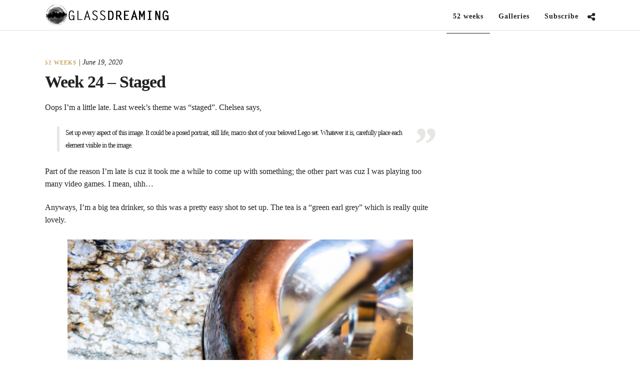

--- FILE ---
content_type: text/html; charset=UTF-8
request_url: https://glassdreaming.evokewonder.com/2020/06/week-23-staged/
body_size: 82928
content:
<!DOCTYPE html>
<html lang="en-US"  data-menu="leftalign">
<head>

<link rel="profile" href="http://gmpg.org/xfn/11" />
<link rel="pingback" href="https://glassdreaming.evokewonder.com/xmlrpc.php" />

 

<title>Week 24 &#8211; Staged &#8211; GlassDreaming</title>
<meta name='robots' content='max-image-preview:large' />
<link rel='dns-prefetch' href='//glassdreaming.evokewonder.com' />
<link rel='dns-prefetch' href='//secure.gravatar.com' />
<link rel='dns-prefetch' href='//stats.wp.com' />
<link rel='dns-prefetch' href='//fonts.googleapis.com' />
<link rel='dns-prefetch' href='//v0.wordpress.com' />
<link rel="alternate" type="application/rss+xml" title="GlassDreaming &raquo; Feed" href="https://glassdreaming.evokewonder.com/feed/" />
<link rel="alternate" type="application/rss+xml" title="GlassDreaming &raquo; Comments Feed" href="https://glassdreaming.evokewonder.com/comments/feed/" />
<meta charset="UTF-8" /><meta name="viewport" content="width=device-width, initial-scale=1, maximum-scale=1" /><meta name="format-detection" content="telephone=no"><meta property="og:type" content="article" /><meta property="og:type" content="article" /><meta property="og:image" content="https://glassdreaming.evokewonder.com/wp-content/uploads/2020/06/img_3177-207x300.jpg"/><meta property="og:title" content="Week 24 &#8211; Staged"/><meta property="og:url" content="https://glassdreaming.evokewonder.com/2020/06/week-23-staged/"/><link rel="alternate" type="application/rss+xml" title="GlassDreaming &raquo; Week 24 &#8211; Staged Comments Feed" href="https://glassdreaming.evokewonder.com/2020/06/week-23-staged/feed/" />
<script type="text/javascript">
/* <![CDATA[ */
window._wpemojiSettings = {"baseUrl":"https:\/\/s.w.org\/images\/core\/emoji\/14.0.0\/72x72\/","ext":".png","svgUrl":"https:\/\/s.w.org\/images\/core\/emoji\/14.0.0\/svg\/","svgExt":".svg","source":{"concatemoji":"https:\/\/glassdreaming.evokewonder.com\/wp-includes\/js\/wp-emoji-release.min.js"}};
/*! This file is auto-generated */
!function(i,n){var o,s,e;function c(e){try{var t={supportTests:e,timestamp:(new Date).valueOf()};sessionStorage.setItem(o,JSON.stringify(t))}catch(e){}}function p(e,t,n){e.clearRect(0,0,e.canvas.width,e.canvas.height),e.fillText(t,0,0);var t=new Uint32Array(e.getImageData(0,0,e.canvas.width,e.canvas.height).data),r=(e.clearRect(0,0,e.canvas.width,e.canvas.height),e.fillText(n,0,0),new Uint32Array(e.getImageData(0,0,e.canvas.width,e.canvas.height).data));return t.every(function(e,t){return e===r[t]})}function u(e,t,n){switch(t){case"flag":return n(e,"\ud83c\udff3\ufe0f\u200d\u26a7\ufe0f","\ud83c\udff3\ufe0f\u200b\u26a7\ufe0f")?!1:!n(e,"\ud83c\uddfa\ud83c\uddf3","\ud83c\uddfa\u200b\ud83c\uddf3")&&!n(e,"\ud83c\udff4\udb40\udc67\udb40\udc62\udb40\udc65\udb40\udc6e\udb40\udc67\udb40\udc7f","\ud83c\udff4\u200b\udb40\udc67\u200b\udb40\udc62\u200b\udb40\udc65\u200b\udb40\udc6e\u200b\udb40\udc67\u200b\udb40\udc7f");case"emoji":return!n(e,"\ud83e\udef1\ud83c\udffb\u200d\ud83e\udef2\ud83c\udfff","\ud83e\udef1\ud83c\udffb\u200b\ud83e\udef2\ud83c\udfff")}return!1}function f(e,t,n){var r="undefined"!=typeof WorkerGlobalScope&&self instanceof WorkerGlobalScope?new OffscreenCanvas(300,150):i.createElement("canvas"),a=r.getContext("2d",{willReadFrequently:!0}),o=(a.textBaseline="top",a.font="600 32px Arial",{});return e.forEach(function(e){o[e]=t(a,e,n)}),o}function t(e){var t=i.createElement("script");t.src=e,t.defer=!0,i.head.appendChild(t)}"undefined"!=typeof Promise&&(o="wpEmojiSettingsSupports",s=["flag","emoji"],n.supports={everything:!0,everythingExceptFlag:!0},e=new Promise(function(e){i.addEventListener("DOMContentLoaded",e,{once:!0})}),new Promise(function(t){var n=function(){try{var e=JSON.parse(sessionStorage.getItem(o));if("object"==typeof e&&"number"==typeof e.timestamp&&(new Date).valueOf()<e.timestamp+604800&&"object"==typeof e.supportTests)return e.supportTests}catch(e){}return null}();if(!n){if("undefined"!=typeof Worker&&"undefined"!=typeof OffscreenCanvas&&"undefined"!=typeof URL&&URL.createObjectURL&&"undefined"!=typeof Blob)try{var e="postMessage("+f.toString()+"("+[JSON.stringify(s),u.toString(),p.toString()].join(",")+"));",r=new Blob([e],{type:"text/javascript"}),a=new Worker(URL.createObjectURL(r),{name:"wpTestEmojiSupports"});return void(a.onmessage=function(e){c(n=e.data),a.terminate(),t(n)})}catch(e){}c(n=f(s,u,p))}t(n)}).then(function(e){for(var t in e)n.supports[t]=e[t],n.supports.everything=n.supports.everything&&n.supports[t],"flag"!==t&&(n.supports.everythingExceptFlag=n.supports.everythingExceptFlag&&n.supports[t]);n.supports.everythingExceptFlag=n.supports.everythingExceptFlag&&!n.supports.flag,n.DOMReady=!1,n.readyCallback=function(){n.DOMReady=!0}}).then(function(){return e}).then(function(){var e;n.supports.everything||(n.readyCallback(),(e=n.source||{}).concatemoji?t(e.concatemoji):e.wpemoji&&e.twemoji&&(t(e.twemoji),t(e.wpemoji)))}))}((window,document),window._wpemojiSettings);
/* ]]> */
</script>
<style id='wp-emoji-styles-inline-css' type='text/css'>

	img.wp-smiley, img.emoji {
		display: inline !important;
		border: none !important;
		box-shadow: none !important;
		height: 1em !important;
		width: 1em !important;
		margin: 0 0.07em !important;
		vertical-align: -0.1em !important;
		background: none !important;
		padding: 0 !important;
	}
</style>
<link rel='stylesheet' id='wp-block-library-css' href='https://glassdreaming.evokewonder.com/wp-includes/css/dist/block-library/style.min.css' type='text/css' media='all' />
<style id='wp-block-library-inline-css' type='text/css'>
.has-text-align-justify{text-align:justify;}
</style>
<link rel='stylesheet' id='mediaelement-css' href='https://glassdreaming.evokewonder.com/wp-includes/js/mediaelement/mediaelementplayer-legacy.min.css' type='text/css' media='all' />
<link rel='stylesheet' id='wp-mediaelement-css' href='https://glassdreaming.evokewonder.com/wp-includes/js/mediaelement/wp-mediaelement.min.css' type='text/css' media='all' />
<style id='classic-theme-styles-inline-css' type='text/css'>
/*! This file is auto-generated */
.wp-block-button__link{color:#fff;background-color:#32373c;border-radius:9999px;box-shadow:none;text-decoration:none;padding:calc(.667em + 2px) calc(1.333em + 2px);font-size:1.125em}.wp-block-file__button{background:#32373c;color:#fff;text-decoration:none}
</style>
<style id='global-styles-inline-css' type='text/css'>
body{--wp--preset--color--black: #000000;--wp--preset--color--cyan-bluish-gray: #abb8c3;--wp--preset--color--white: #ffffff;--wp--preset--color--pale-pink: #f78da7;--wp--preset--color--vivid-red: #cf2e2e;--wp--preset--color--luminous-vivid-orange: #ff6900;--wp--preset--color--luminous-vivid-amber: #fcb900;--wp--preset--color--light-green-cyan: #7bdcb5;--wp--preset--color--vivid-green-cyan: #00d084;--wp--preset--color--pale-cyan-blue: #8ed1fc;--wp--preset--color--vivid-cyan-blue: #0693e3;--wp--preset--color--vivid-purple: #9b51e0;--wp--preset--gradient--vivid-cyan-blue-to-vivid-purple: linear-gradient(135deg,rgba(6,147,227,1) 0%,rgb(155,81,224) 100%);--wp--preset--gradient--light-green-cyan-to-vivid-green-cyan: linear-gradient(135deg,rgb(122,220,180) 0%,rgb(0,208,130) 100%);--wp--preset--gradient--luminous-vivid-amber-to-luminous-vivid-orange: linear-gradient(135deg,rgba(252,185,0,1) 0%,rgba(255,105,0,1) 100%);--wp--preset--gradient--luminous-vivid-orange-to-vivid-red: linear-gradient(135deg,rgba(255,105,0,1) 0%,rgb(207,46,46) 100%);--wp--preset--gradient--very-light-gray-to-cyan-bluish-gray: linear-gradient(135deg,rgb(238,238,238) 0%,rgb(169,184,195) 100%);--wp--preset--gradient--cool-to-warm-spectrum: linear-gradient(135deg,rgb(74,234,220) 0%,rgb(151,120,209) 20%,rgb(207,42,186) 40%,rgb(238,44,130) 60%,rgb(251,105,98) 80%,rgb(254,248,76) 100%);--wp--preset--gradient--blush-light-purple: linear-gradient(135deg,rgb(255,206,236) 0%,rgb(152,150,240) 100%);--wp--preset--gradient--blush-bordeaux: linear-gradient(135deg,rgb(254,205,165) 0%,rgb(254,45,45) 50%,rgb(107,0,62) 100%);--wp--preset--gradient--luminous-dusk: linear-gradient(135deg,rgb(255,203,112) 0%,rgb(199,81,192) 50%,rgb(65,88,208) 100%);--wp--preset--gradient--pale-ocean: linear-gradient(135deg,rgb(255,245,203) 0%,rgb(182,227,212) 50%,rgb(51,167,181) 100%);--wp--preset--gradient--electric-grass: linear-gradient(135deg,rgb(202,248,128) 0%,rgb(113,206,126) 100%);--wp--preset--gradient--midnight: linear-gradient(135deg,rgb(2,3,129) 0%,rgb(40,116,252) 100%);--wp--preset--font-size--small: 13px;--wp--preset--font-size--medium: 20px;--wp--preset--font-size--large: 36px;--wp--preset--font-size--x-large: 42px;--wp--preset--spacing--20: 0.44rem;--wp--preset--spacing--30: 0.67rem;--wp--preset--spacing--40: 1rem;--wp--preset--spacing--50: 1.5rem;--wp--preset--spacing--60: 2.25rem;--wp--preset--spacing--70: 3.38rem;--wp--preset--spacing--80: 5.06rem;--wp--preset--shadow--natural: 6px 6px 9px rgba(0, 0, 0, 0.2);--wp--preset--shadow--deep: 12px 12px 50px rgba(0, 0, 0, 0.4);--wp--preset--shadow--sharp: 6px 6px 0px rgba(0, 0, 0, 0.2);--wp--preset--shadow--outlined: 6px 6px 0px -3px rgba(255, 255, 255, 1), 6px 6px rgba(0, 0, 0, 1);--wp--preset--shadow--crisp: 6px 6px 0px rgba(0, 0, 0, 1);}:where(.is-layout-flex){gap: 0.5em;}:where(.is-layout-grid){gap: 0.5em;}body .is-layout-flow > .alignleft{float: left;margin-inline-start: 0;margin-inline-end: 2em;}body .is-layout-flow > .alignright{float: right;margin-inline-start: 2em;margin-inline-end: 0;}body .is-layout-flow > .aligncenter{margin-left: auto !important;margin-right: auto !important;}body .is-layout-constrained > .alignleft{float: left;margin-inline-start: 0;margin-inline-end: 2em;}body .is-layout-constrained > .alignright{float: right;margin-inline-start: 2em;margin-inline-end: 0;}body .is-layout-constrained > .aligncenter{margin-left: auto !important;margin-right: auto !important;}body .is-layout-constrained > :where(:not(.alignleft):not(.alignright):not(.alignfull)){max-width: var(--wp--style--global--content-size);margin-left: auto !important;margin-right: auto !important;}body .is-layout-constrained > .alignwide{max-width: var(--wp--style--global--wide-size);}body .is-layout-flex{display: flex;}body .is-layout-flex{flex-wrap: wrap;align-items: center;}body .is-layout-flex > *{margin: 0;}body .is-layout-grid{display: grid;}body .is-layout-grid > *{margin: 0;}:where(.wp-block-columns.is-layout-flex){gap: 2em;}:where(.wp-block-columns.is-layout-grid){gap: 2em;}:where(.wp-block-post-template.is-layout-flex){gap: 1.25em;}:where(.wp-block-post-template.is-layout-grid){gap: 1.25em;}.has-black-color{color: var(--wp--preset--color--black) !important;}.has-cyan-bluish-gray-color{color: var(--wp--preset--color--cyan-bluish-gray) !important;}.has-white-color{color: var(--wp--preset--color--white) !important;}.has-pale-pink-color{color: var(--wp--preset--color--pale-pink) !important;}.has-vivid-red-color{color: var(--wp--preset--color--vivid-red) !important;}.has-luminous-vivid-orange-color{color: var(--wp--preset--color--luminous-vivid-orange) !important;}.has-luminous-vivid-amber-color{color: var(--wp--preset--color--luminous-vivid-amber) !important;}.has-light-green-cyan-color{color: var(--wp--preset--color--light-green-cyan) !important;}.has-vivid-green-cyan-color{color: var(--wp--preset--color--vivid-green-cyan) !important;}.has-pale-cyan-blue-color{color: var(--wp--preset--color--pale-cyan-blue) !important;}.has-vivid-cyan-blue-color{color: var(--wp--preset--color--vivid-cyan-blue) !important;}.has-vivid-purple-color{color: var(--wp--preset--color--vivid-purple) !important;}.has-black-background-color{background-color: var(--wp--preset--color--black) !important;}.has-cyan-bluish-gray-background-color{background-color: var(--wp--preset--color--cyan-bluish-gray) !important;}.has-white-background-color{background-color: var(--wp--preset--color--white) !important;}.has-pale-pink-background-color{background-color: var(--wp--preset--color--pale-pink) !important;}.has-vivid-red-background-color{background-color: var(--wp--preset--color--vivid-red) !important;}.has-luminous-vivid-orange-background-color{background-color: var(--wp--preset--color--luminous-vivid-orange) !important;}.has-luminous-vivid-amber-background-color{background-color: var(--wp--preset--color--luminous-vivid-amber) !important;}.has-light-green-cyan-background-color{background-color: var(--wp--preset--color--light-green-cyan) !important;}.has-vivid-green-cyan-background-color{background-color: var(--wp--preset--color--vivid-green-cyan) !important;}.has-pale-cyan-blue-background-color{background-color: var(--wp--preset--color--pale-cyan-blue) !important;}.has-vivid-cyan-blue-background-color{background-color: var(--wp--preset--color--vivid-cyan-blue) !important;}.has-vivid-purple-background-color{background-color: var(--wp--preset--color--vivid-purple) !important;}.has-black-border-color{border-color: var(--wp--preset--color--black) !important;}.has-cyan-bluish-gray-border-color{border-color: var(--wp--preset--color--cyan-bluish-gray) !important;}.has-white-border-color{border-color: var(--wp--preset--color--white) !important;}.has-pale-pink-border-color{border-color: var(--wp--preset--color--pale-pink) !important;}.has-vivid-red-border-color{border-color: var(--wp--preset--color--vivid-red) !important;}.has-luminous-vivid-orange-border-color{border-color: var(--wp--preset--color--luminous-vivid-orange) !important;}.has-luminous-vivid-amber-border-color{border-color: var(--wp--preset--color--luminous-vivid-amber) !important;}.has-light-green-cyan-border-color{border-color: var(--wp--preset--color--light-green-cyan) !important;}.has-vivid-green-cyan-border-color{border-color: var(--wp--preset--color--vivid-green-cyan) !important;}.has-pale-cyan-blue-border-color{border-color: var(--wp--preset--color--pale-cyan-blue) !important;}.has-vivid-cyan-blue-border-color{border-color: var(--wp--preset--color--vivid-cyan-blue) !important;}.has-vivid-purple-border-color{border-color: var(--wp--preset--color--vivid-purple) !important;}.has-vivid-cyan-blue-to-vivid-purple-gradient-background{background: var(--wp--preset--gradient--vivid-cyan-blue-to-vivid-purple) !important;}.has-light-green-cyan-to-vivid-green-cyan-gradient-background{background: var(--wp--preset--gradient--light-green-cyan-to-vivid-green-cyan) !important;}.has-luminous-vivid-amber-to-luminous-vivid-orange-gradient-background{background: var(--wp--preset--gradient--luminous-vivid-amber-to-luminous-vivid-orange) !important;}.has-luminous-vivid-orange-to-vivid-red-gradient-background{background: var(--wp--preset--gradient--luminous-vivid-orange-to-vivid-red) !important;}.has-very-light-gray-to-cyan-bluish-gray-gradient-background{background: var(--wp--preset--gradient--very-light-gray-to-cyan-bluish-gray) !important;}.has-cool-to-warm-spectrum-gradient-background{background: var(--wp--preset--gradient--cool-to-warm-spectrum) !important;}.has-blush-light-purple-gradient-background{background: var(--wp--preset--gradient--blush-light-purple) !important;}.has-blush-bordeaux-gradient-background{background: var(--wp--preset--gradient--blush-bordeaux) !important;}.has-luminous-dusk-gradient-background{background: var(--wp--preset--gradient--luminous-dusk) !important;}.has-pale-ocean-gradient-background{background: var(--wp--preset--gradient--pale-ocean) !important;}.has-electric-grass-gradient-background{background: var(--wp--preset--gradient--electric-grass) !important;}.has-midnight-gradient-background{background: var(--wp--preset--gradient--midnight) !important;}.has-small-font-size{font-size: var(--wp--preset--font-size--small) !important;}.has-medium-font-size{font-size: var(--wp--preset--font-size--medium) !important;}.has-large-font-size{font-size: var(--wp--preset--font-size--large) !important;}.has-x-large-font-size{font-size: var(--wp--preset--font-size--x-large) !important;}
.wp-block-navigation a:where(:not(.wp-element-button)){color: inherit;}
:where(.wp-block-post-template.is-layout-flex){gap: 1.25em;}:where(.wp-block-post-template.is-layout-grid){gap: 1.25em;}
:where(.wp-block-columns.is-layout-flex){gap: 2em;}:where(.wp-block-columns.is-layout-grid){gap: 2em;}
.wp-block-pullquote{font-size: 1.5em;line-height: 1.6;}
</style>
<link rel='stylesheet' id='photography-reset-css-css' href='https://glassdreaming.evokewonder.com/wp-content/themes/photography/css/reset.css' type='text/css' media='all' />
<link rel='stylesheet' id='photography-wordpress-css-css' href='https://glassdreaming.evokewonder.com/wp-content/themes/photography/css/wordpress.css' type='text/css' media='all' />
<link rel='stylesheet' id='photography-animation-css-css' href='https://glassdreaming.evokewonder.com/wp-content/themes/photography/css/animation.css' type='text/css' media='all' />
<link rel='stylesheet' id='photography-modulobox-css' href='https://glassdreaming.evokewonder.com/wp-content/themes/photography/js/modulobox/modulobox.css' type='text/css' media='all' />
<link rel='stylesheet' id='photography-jquery-ui-css-css' href='https://glassdreaming.evokewonder.com/wp-content/themes/photography/css/jqueryui/custom.css' type='text/css' media='all' />
<link rel='stylesheet' id='photography-flexslider-css' href='https://glassdreaming.evokewonder.com/wp-content/themes/photography/js/flexslider/flexslider.css' type='text/css' media='all' />
<link rel='stylesheet' id='photography-tooltipster-css' href='https://glassdreaming.evokewonder.com/wp-content/themes/photography/css/tooltipster.css' type='text/css' media='all' />
<link rel='stylesheet' id='photography-odometer-theme-css' href='https://glassdreaming.evokewonder.com/wp-content/themes/photography/css/odometer-theme-minimal.css' type='text/css' media='all' />
<link rel='stylesheet' id='photography-hw-parallax.css-css' href='https://glassdreaming.evokewonder.com/wp-content/themes/photography/css/hw-parallax.css' type='text/css' media='all' />
<link rel='stylesheet' id='photography-progressive-image-css' href='https://glassdreaming.evokewonder.com/wp-content/themes/photography/css/progressive-image.css' type='text/css' media='all' />
<link rel='stylesheet' id='photography-screen-css' href='https://glassdreaming.evokewonder.com/wp-content/themes/photography/css/screen.css' type='text/css' media='all' />
<link rel='stylesheet' id='photography-leftalignmenu-css' href='https://glassdreaming.evokewonder.com/wp-content/themes/photography/css/menus/leftalignmenu.css' type='text/css' media='all' />
<link rel='stylesheet' id='photography-fonts-css' href='https://fonts.googleapis.com/css?family&#038;subset=latin%2Ccyrillic-ext%2Cgreek-ext%2Ccyrillic' type='text/css' media='all' />
<link rel='stylesheet' id='fontawesome-css' href='https://glassdreaming.evokewonder.com/wp-content/themes/photography/css/font-awesome.min.css' type='text/css' media='all' />
<link rel='stylesheet' id='themify-icons-css' href='https://glassdreaming.evokewonder.com/wp-content/themes/photography/css/themify-icons.css' type='text/css' media='all' />
<link rel='stylesheet' id='photography-custom-css-css' href='https://glassdreaming.evokewonder.com/wp-admin/admin-ajax.php?action=photography_custom_css' type='text/css' media='all' />
<link rel='stylesheet' id='photography-childtheme-css' href='https://glassdreaming.evokewonder.com/wp-content/themes/photography-child/style.css' type='text/css' media='all' />
<link rel='stylesheet' id='photography-responsive-css-css' href='https://glassdreaming.evokewonder.com/wp-content/themes/photography/css/grid.css' type='text/css' media='all' />
<link rel='stylesheet' id='jetpack_css-css' href='https://glassdreaming.evokewonder.com/wp-content/plugins/jetpack/css/jetpack.css' type='text/css' media='all' />
<script type="text/javascript" src="https://glassdreaming.evokewonder.com/wp-includes/js/jquery/jquery.min.js" id="jquery-core-js"></script>
<script type="text/javascript" src="https://glassdreaming.evokewonder.com/wp-includes/js/jquery/jquery-migrate.min.js" id="jquery-migrate-js"></script>
<link rel="https://api.w.org/" href="https://glassdreaming.evokewonder.com/wp-json/" /><link rel="alternate" type="application/json" href="https://glassdreaming.evokewonder.com/wp-json/wp/v2/posts/13362" /><link rel="EditURI" type="application/rsd+xml" title="RSD" href="https://glassdreaming.evokewonder.com/xmlrpc.php?rsd" />
<link rel="canonical" href="https://glassdreaming.evokewonder.com/2020/06/week-23-staged/" />
<link rel='shortlink' href='https://wp.me/p1hDoV-3tw' />
<link rel="alternate" type="application/json+oembed" href="https://glassdreaming.evokewonder.com/wp-json/oembed/1.0/embed?url=https%3A%2F%2Fglassdreaming.evokewonder.com%2F2020%2F06%2Fweek-23-staged%2F" />
<link rel="alternate" type="text/xml+oembed" href="https://glassdreaming.evokewonder.com/wp-json/oembed/1.0/embed?url=https%3A%2F%2Fglassdreaming.evokewonder.com%2F2020%2F06%2Fweek-23-staged%2F&#038;format=xml" />
	<style>img#wpstats{display:none}</style>
		<meta name="generator" content="Powered by Slider Revolution 6.6.18 - responsive, Mobile-Friendly Slider Plugin for WordPress with comfortable drag and drop interface." />

<!-- Jetpack Open Graph Tags -->
<meta property="og:type" content="article" />
<meta property="og:title" content="Week 24 &#8211; Staged" />
<meta property="og:url" content="https://glassdreaming.evokewonder.com/2020/06/week-23-staged/" />
<meta property="og:description" content="Oops I&#8217;m a little late. Last week&#8217;s theme was &#8220;staged&#8221;. Chelsea says, Set up every aspect of this image. It could be a posed portrait, still life, macro shot of your beloved…" />
<meta property="article:published_time" content="2020-06-19T22:28:41+00:00" />
<meta property="article:modified_time" content="2020-06-19T22:32:07+00:00" />
<meta property="og:site_name" content="GlassDreaming" />
<meta property="og:image" content="https://glassdreaming.evokewonder.com/wp-content/uploads/2020/06/img_3177.jpg" />
<meta property="og:image:width" content="691" />
<meta property="og:image:height" content="1000" />
<meta property="og:image:alt" content="" />
<meta property="og:locale" content="en_US" />
<meta name="twitter:creator" content="@drmorr0" />
<meta name="twitter:text:title" content="Week 24 &#8211; Staged" />
<meta name="twitter:image" content="https://glassdreaming.evokewonder.com/wp-content/uploads/2020/06/img_3177.jpg?w=640" />
<meta name="twitter:card" content="summary_large_image" />

<!-- End Jetpack Open Graph Tags -->
<link rel="icon" href="https://glassdreaming.evokewonder.com/wp-content/uploads/2012/06/cropped-bubble-a-32x32.jpg" sizes="32x32" />
<link rel="icon" href="https://glassdreaming.evokewonder.com/wp-content/uploads/2012/06/cropped-bubble-a-192x192.jpg" sizes="192x192" />
<link rel="apple-touch-icon" href="https://glassdreaming.evokewonder.com/wp-content/uploads/2012/06/cropped-bubble-a-180x180.jpg" />
<meta name="msapplication-TileImage" content="https://glassdreaming.evokewonder.com/wp-content/uploads/2012/06/cropped-bubble-a-270x270.jpg" />
<script>function setREVStartSize(e){
			//window.requestAnimationFrame(function() {
				window.RSIW = window.RSIW===undefined ? window.innerWidth : window.RSIW;
				window.RSIH = window.RSIH===undefined ? window.innerHeight : window.RSIH;
				try {
					var pw = document.getElementById(e.c).parentNode.offsetWidth,
						newh;
					pw = pw===0 || isNaN(pw) || (e.l=="fullwidth" || e.layout=="fullwidth") ? window.RSIW : pw;
					e.tabw = e.tabw===undefined ? 0 : parseInt(e.tabw);
					e.thumbw = e.thumbw===undefined ? 0 : parseInt(e.thumbw);
					e.tabh = e.tabh===undefined ? 0 : parseInt(e.tabh);
					e.thumbh = e.thumbh===undefined ? 0 : parseInt(e.thumbh);
					e.tabhide = e.tabhide===undefined ? 0 : parseInt(e.tabhide);
					e.thumbhide = e.thumbhide===undefined ? 0 : parseInt(e.thumbhide);
					e.mh = e.mh===undefined || e.mh=="" || e.mh==="auto" ? 0 : parseInt(e.mh,0);
					if(e.layout==="fullscreen" || e.l==="fullscreen")
						newh = Math.max(e.mh,window.RSIH);
					else{
						e.gw = Array.isArray(e.gw) ? e.gw : [e.gw];
						for (var i in e.rl) if (e.gw[i]===undefined || e.gw[i]===0) e.gw[i] = e.gw[i-1];
						e.gh = e.el===undefined || e.el==="" || (Array.isArray(e.el) && e.el.length==0)? e.gh : e.el;
						e.gh = Array.isArray(e.gh) ? e.gh : [e.gh];
						for (var i in e.rl) if (e.gh[i]===undefined || e.gh[i]===0) e.gh[i] = e.gh[i-1];
											
						var nl = new Array(e.rl.length),
							ix = 0,
							sl;
						e.tabw = e.tabhide>=pw ? 0 : e.tabw;
						e.thumbw = e.thumbhide>=pw ? 0 : e.thumbw;
						e.tabh = e.tabhide>=pw ? 0 : e.tabh;
						e.thumbh = e.thumbhide>=pw ? 0 : e.thumbh;
						for (var i in e.rl) nl[i] = e.rl[i]<window.RSIW ? 0 : e.rl[i];
						sl = nl[0];
						for (var i in nl) if (sl>nl[i] && nl[i]>0) { sl = nl[i]; ix=i;}
						var m = pw>(e.gw[ix]+e.tabw+e.thumbw) ? 1 : (pw-(e.tabw+e.thumbw)) / (e.gw[ix]);
						newh =  (e.gh[ix] * m) + (e.tabh + e.thumbh);
					}
					var el = document.getElementById(e.c);
					if (el!==null && el) el.style.height = newh+"px";
					el = document.getElementById(e.c+"_wrapper");
					if (el!==null && el) {
						el.style.height = newh+"px";
						el.style.display = "block";
					}
				} catch(e){
					console.log("Failure at Presize of Slider:" + e)
				}
			//});
		  };</script>
<style id="kirki-inline-styles">#page_content_wrapper img, .ppb_wrapper img, .portfolio_post_previous a, .portfolio_post_next a, #page_content_wrapper .inner .sidebar_wrapper .sidebar .content img, .page_content_wrapper .inner .sidebar_wrapper .sidebar .content img, .overlay_gallery_wrapper, #menu_wrapper .nav ul li ul, #menu_wrapper div .nav li ul{-webkit-border-radius:0px;-moz-border-radius:0px;border-radius:0px;}body, input[type=text], input[type=password], input[type=email], input[type=url], input[type=date], input[type=tel], input.wpcf7-text, .woocommerce table.cart td.actions .coupon .input-text, .woocommerce-page table.cart td.actions .coupon .input-text, .woocommerce #content table.cart td.actions .coupon .input-text, .woocommerce-page #content table.cart td.actions .coupon .input-text, select, textarea, .ui-widget input, .ui-widget select, .ui-widget textarea, .ui-widget button, .ui-widget label, .ui-widget-header, .zm_alr_ul_container, .woocommerce .woocommerce-result-count, .woocommerce .woocommerce-ordering select{font-family:Montserrat;font-size:16px;font-weight:400;line-height:1.6;text-transform:none;}body, input[type=text], input[type=email], input[type=url], input[type=password], textarea{font-family:Montserrat;}body{font-size:16px;}h1, h2, h3, h4, h5, h6, h7, .post_quote_title, strong[itemprop="author"], #page_content_wrapper .posts.blog li a, .page_content_wrapper .posts.blog li a, #filter_selected, blockquote, .sidebar_widget li.widget_products, #footer ul.sidebar_widget li ul.posts.blog li a, .woocommerce-page table.cart th, table.shop_table thead tr th, .testimonial_slider_content, .pagination, .pagination_detail, .appointment-form-shortcode .mpa-booking-step.mpa-booking-step-period .mpa-shortcode-title, .appointment-form-shortcode .mpa-booking-step.mpa-booking-step-cart .mpa-shortcode-title, .appointment-form-shortcode .mpa-booking-step.mpa-booking-step-checkout .mpa-shortcode-title, .appointment-form-shortcode .mpa-booking-step.mpa-booking-step-payment .mpa-shortcode-title, #respond.comment-respond .comment-reply-title{font-family:Montserrat;font-weight:600;letter-spacing:-1px;line-height:1.8;text-transform:none;}h1, h2, h3, h4, h5, h6, h7, .post_quote_title, label, strong[itemprop="author"], #page_content_wrapper .posts.blog li a, .page_content_wrapper .posts.blog li a, .post_info_cat, .readmore{font-family:Montserrat;}h1, h2, h3, h4, h5, h6, h7, .odometer{font-weight:600;}h1, h2, h3, h4, h5, h6, h7{text-transform:uppercase;letter-spacing:1px;line-height:1.6;}h1{font-size:34px;}h2{font-size:30px;}h3{font-size:26px;}h4{font-size:22px;}h5{font-size:18px;}h6{font-size:16px;}blockquote{font-family:Montserrat;font-size:24px;font-weight:600;letter-spacing:-1px;line-height:1.8;text-transform:none;}body, #wrapper, #page_content_wrapper.fixed, #gallery_lightbox h2, .slider_wrapper .gallery_image_caption h2, #body_loading_screen, h3#reply-title span, .overlay_gallery_wrapper, .progress_bar_holder, .pricing_wrapper_border, .pagination a, .pagination span, #captcha-wrap .text-box input, #page_caption.split, #page_caption .bg_frame_split{background-color:#ffffff;}#page_caption.hasbg.split{border-color:#ffffff;}body, .pagination a, #gallery_lightbox h2, .slider_wrapper .gallery_image_caption h2, .post_info a, #page_content_wrapper.split #copyright, .page_content_wrapper.split #copyright, .ui-state-default a, .ui-state-default a:link, .ui-state-default a:visited{color:#222222;}::selection{background-color:#222222;}::-webkit-input-placeholder{color:#222222;}::-moz-placeholder{color:#222222;}:-ms-input-placeholder{color:#222222;}a{color:#222222;}.filter li a.active, #portfolio_wall_filters li a.active, #portfolio_wall_filters li a:hover, .filter li a:hover{border-color:#222222;}a:hover, a:active, .post_info_comment a i{color:#999999;}h1, h2, h3, h4, h5, h6, h7, pre, code, tt, blockquote, .post_header h5 a, .post_header h3 a, .post_header.grid h6 a, .post_header.fullwidth h4 a, .post_header h5 a, blockquote, .site_loading_logo_item i, .ppb_subtitle, .woocommerce .woocommerce-ordering select, .woocommerce #page_content_wrapper a.button, .woocommerce.columns-4 ul.products li.product a.add_to_cart_button, .woocommerce.columns-4 ul.products li.product a.add_to_cart_button:hover, .ui-accordion .ui-accordion-header a, .tabs .ui-state-active a, body.woocommerce div.product .woocommerce-tabs ul.tabs li.active a, body.woocommerce-page div.product .woocommerce-tabs ul.tabs li.active a, body.woocommerce #content div.product .woocommerce-tabs ul.tabs li.active a, body.woocommerce-page #content div.product .woocommerce-tabs ul.tabs li.active a, .woocommerce div.product .woocommerce-tabs ul.tabs li a, .post_header h5 a, .post_header h6 a{color:#222222;}body.page.page-template-gallery-archive-split-screen-php #fp-nav li .active span, body.tax-gallerycat #fp-nav li .active span, body.page.page-template-portfolio-fullscreen-split-screen-php #fp-nav li .active span, body.page.tax-portfolioset #fp-nav li .active span, body.page.page-template-gallery-archive-split-screen-php #fp-nav ul li a span, body.tax-gallerycat #fp-nav ul li a span, body.page.page-template-portfolio-fullscreen-split-screen-php #fp-nav ul li a span, body.page.tax-portfolioset #fp-nav ul li a span{background-color:#222222;}#social_share_wrapper, hr, #social_share_wrapper, .post.type-post, #page_content_wrapper .sidebar .content .sidebar_widget li h2.widgettitle, h2.widgettitle, h5.widgettitle, .comment .right, .widget_tag_cloud div a, .meta-tags a, .tag_cloud a, #footer, #post_more_wrapper, .woocommerce ul.products li.product, .woocommerce-page ul.products li.product, .woocommerce ul.products li.product .price, .woocommerce-page ul.products li.product .price, #page_content_wrapper .inner .sidebar_content, #page_content_wrapper .inner .sidebar_content.left_sidebar, .ajax_close, .ajax_next, .ajax_prev, .portfolio_next, .portfolio_prev, .portfolio_next_prev_wrapper.video .portfolio_prev, .portfolio_next_prev_wrapper.video .portfolio_next, .separated, .blog_next_prev_wrapper, #post_more_wrapper h5, #ajax_portfolio_wrapper.hidding, #ajax_portfolio_wrapper.visible, .tabs.vertical .ui-tabs-panel, .ui-tabs.vertical.right .ui-tabs-nav li, .woocommerce div.product .woocommerce-tabs ul.tabs li, .woocommerce #content div.product .woocommerce-tabs ul.tabs li, .woocommerce-page div.product .woocommerce-tabs ul.tabs li, .woocommerce-page #content div.product .woocommerce-tabs ul.tabs li, .woocommerce div.product .woocommerce-tabs .panel, .woocommerce-page div.product .woocommerce-tabs .panel, .woocommerce #content div.product .woocommerce-tabs .panel, .woocommerce-page #content div.product .woocommerce-tabs .panel, .woocommerce table.shop_table, .woocommerce-page table.shop_table, table tr td, .woocommerce .cart-collaterals .cart_totals, .woocommerce-page .cart-collaterals .cart_totals, .woocommerce .cart-collaterals .shipping_calculator, .woocommerce-page .cart-collaterals .shipping_calculator, .woocommerce .cart-collaterals .cart_totals tr td, .woocommerce .cart-collaterals .cart_totals tr th, .woocommerce-page .cart-collaterals .cart_totals tr td, .woocommerce-page .cart-collaterals .cart_totals tr th, table tr th, .woocommerce #payment, .woocommerce-page #payment, .woocommerce #payment ul.payment_methods li, .woocommerce-page #payment ul.payment_methods li, .woocommerce #payment div.form-row, .woocommerce-page #payment div.form-row, .ui-tabs li:first-child, .ui-tabs .ui-tabs-nav li, .ui-tabs.vertical .ui-tabs-nav li, .ui-tabs.vertical.right .ui-tabs-nav li.ui-state-active, .ui-tabs.vertical .ui-tabs-nav li:last-child, #page_content_wrapper .inner .sidebar_wrapper ul.sidebar_widget li.widget_nav_menu ul.menu li.current-menu-item a, .page_content_wrapper .inner .sidebar_wrapper ul.sidebar_widget li.widget_nav_menu ul.menu li.current-menu-item a, .pricing_wrapper, .pricing_wrapper li, .ui-accordion .ui-accordion-header, .ui-accordion .ui-accordion-content, #page_content_wrapper .sidebar .content .sidebar_widget li h2.widgettitle:before, h2.widgettitle:before, #autocomplete, .ppb_blog_minimal .one_third_bg, #page_content_wrapper .sidebar .content .sidebar_widget li h2.widgettitle, h2.widgettitle, h5.event_title, .tabs .ui-tabs-panel, .ui-tabs .ui-tabs-nav li, .ui-tabs li:first-child, .ui-tabs.vertical .ui-tabs-nav li:last-child, .woocommerce .woocommerce-ordering select, .woocommerce div.product .woocommerce-tabs ul.tabs li.active, .woocommerce-page div.product .woocommerce-tabs ul.tabs li.active, .woocommerce #content div.product .woocommerce-tabs ul.tabs li.active, .woocommerce-page #content div.product .woocommerce-tabs ul.tabs li.active, .woocommerce-page table.cart th, table.shop_table thead tr th, hr.title_break, .overlay_gallery_border, #page_content_wrapper.split #copyright, .page_content_wrapper.split #copyright, .post.type-post, .events.type-events, h5.event_title, .post_header h5.event_title, .client_archive_wrapper, .woocommerce-info, .woocommerce-info::before{border-color:#222222;}.appointment-form-shortcode label, .appointment-form-widget>.widget-body label{color:#000000;}.flatpickr-current-month, .appointment-form-shortcode .mpa-booking-step.mpa-booking-step-cart .mpa-shortcode-title, .appointment-form-shortcode .mpa-booking-step.mpa-booking-step-checkout .mpa-shortcode-title, .appointment-form-shortcode .mpa-booking-step.mpa-booking-step-period .mpa-shortcode-title, .appointment-form-shortcode .mpa-booking-step.mpa-booking-step-service-form .mpa-shortcode-title, .appointment-form-shortcode .mpa-booking-step.mpa-booking-step-payment .mpa-shortcode-title, .appointment-form-widget > .widget-body .mpa-booking-step.mpa-booking-step-cart .mpa-shortcode-title, .appointment-form-widget > .widget-body .mpa-booking-step.mpa-booking-step-checkout .mpa-shortcode-title, .appointment-form-widget > .widget-body .mpa-booking-step.mpa-booking-step-period .mpa-shortcode-title, .appointment-form-widget > .widget-body .mpa-booking-step.mpa-booking-step-service-form .mpa-shortcode-title, .appointment-form-widget > .widget-body .mpa-booking-step.mpa-booking-step-payment .mpa-shortcode-title, .appointment-form-shortcode .mpa-booking-step.mpa-booking-step-period .flatpickr-calendar .flatpickr-weekdays .flatpickr-weekday, .appointment-form-widget > .widget-body .mpa-booking-step.mpa-booking-step-period .flatpickr-calendar .flatpickr-weekdays .flatpickr-weekday, .appointment-form-shortcode .mpa-booking-step.mpa-booking-step-period .flatpickr-calendar .flatpickr-day, .appointment-form-widget > .widget-body .mpa-booking-step.mpa-booking-step-period .flatpickr-calendar .flatpickr-day, .appointment-form-shortcode .mpa-booking-step.mpa-booking-step-cart .mpa-cart, .appointment-form-widget > .widget-body .mpa-booking-step.mpa-booking-step-cart .mpa-cart, p.mpa-cart-total, .appointment-form-shortcode .mpa-booking-step.mpa-booking-step-checkout .mpa-order-details .mpa-order{color:#000000;}.appointment-form-shortcode .mpa-booking-step.mpa-booking-step-period .flatpickr-calendar .flatpickr-months .flatpickr-next-month:hover svg, .appointment-form-shortcode .mpa-booking-step.mpa-booking-step-period .flatpickr-calendar .flatpickr-months .flatpickr-prev-month:hover svg, .appointment-form-widget > .widget-body .mpa-booking-step.mpa-booking-step-period .flatpickr-calendar .flatpickr-months .flatpickr-next-month:hover svg, .appointment-form-widget > .widget-body .mpa-booking-step.mpa-booking-step-period .flatpickr-calendar .flatpickr-months .flatpickr-prev-month:hover svg{fill:#000000;}.appointment-form-shortcode .mpa-booking-step.mpa-booking-step-period .flatpickr-calendar .flatpickr-months, .appointment-form-widget > .widget-body .mpa-booking-step.mpa-booking-step-period .flatpickr-calendar .flatpickr-months, .appointment-form-shortcode .mpa-booking-step.mpa-booking-step-period .flatpickr-calendar .flatpickr-day:before, .appointment-form-widget > .widget-body .mpa-booking-step.mpa-booking-step-period .flatpickr-calendar .flatpickr-day:before, .appointment-form-shortcode .mpa-booking-step.mpa-booking-step-cart .mpa-cart .mpa-cart-item{background:#f9f9f9;}.appointment-form-shortcode .mpa-booking-step.mpa-booking-step-cart .mpa-cart .mpa-cart-item, .appointment-form-widget > .widget-body .mpa-booking-step.mpa-booking-step-cart .mpa-cart .mpa-cart-item, .appointment-form-shortcode .mpa-booking-step.mpa-booking-step-booking, .appointment-form-widget > .widget-body .mpa-booking-step.mpa-booking-step-booking{background:#f9f9f9;}input[type=submit], input[type=button], a.button, .button, .woocommerce .page_slider a.button, a.button.fullwidth, .woocommerce-page div.product form.cart .button, .woocommerce #respond input#submit.alt, .woocommerce a.button.alt, .woocommerce button.button.alt, .woocommerce input.button.alt, body .ui-dialog[aria-describedby="ajax-login-register-login-dialog"] .form-wrapper input[type="submit"], body .ui-dialog[aria-describedby="ajax-login-register-dialog"] .form-wrapper input[type="submit"], input[type=search], select, .woocommerce #content .quantity input.qty, .woocommerce .quantity input.qty, .woocommerce-page #content .quantity input.qty, .woocommerce-page .quantity input.qty{font-family:Montserrat;font-size:16px;font-weight:400;line-height:1.8;text-transform:none;}input[type=text], input[type=password], input[type=email], input[type=url], input[type=tel], textarea, select, .woocommerce #content .quantity input.qty, .woocommerce .quantity input.qty, .woocommerce-page #content .quantity input.qty, .woocommerce-page .quantity input.qty{background-color:#ffffff;}input[type=text], input[type=password], input[type=email], input[type=url], input[type=tel], textarea, select, .woocommerce #content .quantity input.qty, .woocommerce .quantity input.qty, .woocommerce-page #content .quantity input.qty, .woocommerce-page .quantity input.qty,.select2-container--default .select2-selection--single{color:#222222;}input[type=text], input[type=password], input[type=email], input[type=url], input[type=tel], textarea, select, .woocommerce #content .quantity input.qty, .woocommerce .quantity input.qty, .woocommerce-page #content .quantity input.qty, .woocommerce-page .quantity input.qty, .select2-container--default .select2-selection--single, .select2-container--default .select2-search--dropdown .select2-search__field, .select2-dropdown, .woocommerce form.checkout_coupon, .woocommerce form.login, .woocommerce form.register{border-color:#222222;}input[type=text]:focus, input[type=password]:focus, input[type=email]:focus, input[type=url]:focus, textarea:focus, #commentform input[type=text]:focus, #commentform input[type=email]:focus, #commentform input[type=url]:focus, #commentform textarea:focus, select:focus{border-color:#999999;}input[type=text], input[type=password], input[type=email], input[type=url], input[type=tel], textarea, .woocommerce .quantity .qty, select{-webkit-border-radius:0px;-moz-border-radius:0px;border-radius:0px;}label{font-family:Montserrat;font-size:13px;font-weight:600;line-height:1.8;text-transform:uppercase;color:#222222;}input[type=submit], input[type=button], a.button, .button, .woocommerce .page_slider a.button, a.button.fullwidth, .woocommerce-page div.product form.cart .button, .woocommerce #respond input#submit.alt, .woocommerce a.button.alt, .woocommerce button.button.alt, .woocommerce input.button.alt, body .ui-dialog[aria-describedby="ajax-login-register-login-dialog"] .form-wrapper input[type="submit"], body .ui-dialog[aria-describedby="ajax-login-register-dialog"] .form-wrapper input[type="submit"], button[type=submit], .wp-block-search .wp-block-search__button, #woocommerce-mini-cart-flyout .woocommerce-mini-cart__buttons a, .woocommerce #page_content_wrapper a.button, .woocommerce #respond input#submit, .woocommerce a.button, .woocommerce button.button, .woocommerce input.button, .woocommerce:where(body:not(.woocommerce-block-theme-has-button-styles)) #respond input#submit, .woocommerce:where(body:not(.woocommerce-block-theme-has-button-styles)) #respond input#submit, .woocommerce:where(body:not(.woocommerce-block-theme-has-button-styles)) a.button, .woocommerce:where(body:not(.woocommerce-block-theme-has-button-styles)) button.button, .woocommerce:where(body:not(.woocommerce-block-theme-has-button-styles)) input.button, :where(body:not(.woocommerce-block-theme-has-button-styles)) .woocommerce #respond input#submit, :where(body:not(.woocommerce-block-theme-has-button-styles)) .woocommerce a.button, :where(body:not(.woocommerce-block-theme-has-button-styles)) .woocommerce button.button, :where(body:not(.woocommerce-block-theme-has-button-styles)) .woocommerce input.button{font-family:Montserrat;font-size:16px;font-weight:600;letter-spacing:-1px;line-height:1.7;text-transform:none;}input[type=submit], input[type=button], a.button, .button, .woocommerce .page_slider a.button, a.button.fullwidth, .woocommerce-page div.product form.cart .button, .woocommerce #respond input#submit.alt, .woocommerce a.button.alt, .woocommerce button.button.alt, .woocommerce input.button.alt, .woocommerce:where(body:not(.woocommerce-block-theme-has-button-styles)) #respond input#submit{font-family:Montserrat;}input[type=submit], input[type=button], a.button, .button, .pagination a:hover, .woocommerce .footer_bar .button , .woocommerce .footer_bar .button:hover, .woocommerce-page div.product form.cart .button, .woocommerce #respond input#submit.alt, .woocommerce a.button.alt, .woocommerce button.button.alt, .woocommerce input.button.alt, #bg_regular .post_info_cat a, .post_excerpt.post_tag a, .social_share_button_wrapper ul li a, .woocommerce:where(body:not(.woocommerce-block-theme-has-button-styles)) #respond input#submit, .woocommerce:where(body:not(.woocommerce-block-theme-has-button-styles)) #respond input#submit, .woocommerce:where(body:not(.woocommerce-block-theme-has-button-styles)) a.button, .woocommerce:where(body:not(.woocommerce-block-theme-has-button-styles)) button.button, .woocommerce:where(body:not(.woocommerce-block-theme-has-button-styles)) input.button, :where(body:not(.woocommerce-block-theme-has-button-styles)) .woocommerce #respond input#submit, :where(body:not(.woocommerce-block-theme-has-button-styles)) .woocommerce a.button, :where(body:not(.woocommerce-block-theme-has-button-styles)) .woocommerce button.button, :where(body:not(.woocommerce-block-theme-has-button-styles)) .woocommerce input.button{-webkit-border-radius:0px;-moz-border-radius:0px;border-radius:0px;}input[type=submit], input[type=button], a.button, .button, .pagination a:hover, .woocommerce .footer_bar .button , .woocommerce .footer_bar .button:hover, .woocommerce-page div.product form.cart .button, .woocommerce #respond input#submit.alt, .woocommerce a.button.alt, .woocommerce button.button.alt, .woocommerce input.button.alt{font-size:16px;font-weight:600;letter-spacing:0px;text-transform:none;}input[type=submit], input[type=button], a.button, .button, .pagination span, .pagination a:hover, .woocommerce .footer_bar .button, .woocommerce .footer_bar .button:hover, .woocommerce-page div.product form.cart .button, .woocommerce #respond input#submit.alt, .woocommerce a.button.alt, .woocommerce button.button.alt, .woocommerce input.button.alt, .post_type_icon, .header_cart_wrapper .cart_count, :where(.wp-block-search__button), .woocommerce:where(body:not(.woocommerce-block-theme-has-button-styles)) #respond input#submit, .woocommerce:where(body:not(.woocommerce-block-theme-has-button-styles)) #respond input#submit, .woocommerce:where(body:not(.woocommerce-block-theme-has-button-styles)) a.button, .woocommerce:where(body:not(.woocommerce-block-theme-has-button-styles)) button.button, .woocommerce:where(body:not(.woocommerce-block-theme-has-button-styles)) input.button, :where(body:not(.woocommerce-block-theme-has-button-styles)) .woocommerce #respond input#submit, :where(body:not(.woocommerce-block-theme-has-button-styles)) .woocommerce a.button, :where(body:not(.woocommerce-block-theme-has-button-styles)) .woocommerce button.button, :where(body:not(.woocommerce-block-theme-has-button-styles)) .woocommerce input.button{background-color:#000000;}.pagination span, .pagination a:hover{border-color:#000000;}.button.ghost, .button.ghost:hover, .button.ghost:active{color:#000000;}input[type=submit], input[type=button], a.button, .button, .pagination a:hover, .woocommerce .footer_bar .button , .woocommerce .footer_bar .button:hover, .woocommerce-page div.product form.cart .button, .woocommerce #respond input#submit.alt, .woocommerce a.button.alt, .woocommerce button.button.alt, .woocommerce input.button.alt, .post_type_icon, .woocommerce input.button.alt, .post_type_icon, .header_cart_wrapper .cart_count, :where(.wp-block-search__button), .woocommerce:where(body:not(.woocommerce-block-theme-has-button-styles)) #respond input#submit, .woocommerce:where(body:not(.woocommerce-block-theme-has-button-styles)) #respond input#submit, .woocommerce:where(body:not(.woocommerce-block-theme-has-button-styles)) a.button, .woocommerce:where(body:not(.woocommerce-block-theme-has-button-styles)) button.button, .woocommerce:where(body:not(.woocommerce-block-theme-has-button-styles)) input.button, :where(body:not(.woocommerce-block-theme-has-button-styles)) .woocommerce #respond input#submit, :where(body:not(.woocommerce-block-theme-has-button-styles)) .woocommerce a.button, :where(body:not(.woocommerce-block-theme-has-button-styles)) .woocommerce button.button, :where(body:not(.woocommerce-block-theme-has-button-styles)) .woocommerce input.button{color:#ffffff;}input[type=submit], input[type=button], a.button, .button, .pagination a:hover, .woocommerce .footer_bar .button , .woocommerce .footer_bar .button:hover, .woocommerce-page div.product form.cart .button, .woocommerce #respond input#submit.alt, .woocommerce a.button.alt, .woocommerce button.button.alt, .woocommerce input.button.alt, .button.ghost, .button.ghost:hover, .button.ghost:active, :where(.wp-block-search__button), .woocommerce:where(body:not(.woocommerce-block-theme-has-button-styles)) #respond input#submit, .woocommerce:where(body:not(.woocommerce-block-theme-has-button-styles)) #respond input#submit, .woocommerce:where(body:not(.woocommerce-block-theme-has-button-styles)) a.button, .woocommerce:where(body:not(.woocommerce-block-theme-has-button-styles)) button.button, .woocommerce:where(body:not(.woocommerce-block-theme-has-button-styles)) input.button, :where(body:not(.woocommerce-block-theme-has-button-styles)) .woocommerce #respond input#submit, :where(body:not(.woocommerce-block-theme-has-button-styles)) .woocommerce a.button, :where(body:not(.woocommerce-block-theme-has-button-styles)) .woocommerce button.button, :where(body:not(.woocommerce-block-theme-has-button-styles)) .woocommerce input.button{border-color:#000000;}input[type=button]:hover, input[type=submit]:hover, a.button:hover, .button:hover, .button.submit, a.button.white:hover, .button.white:hover, a.button.white:active, .button.white:active, .black_bg input[type=submit], .learnpress-page #page_content_wrapper .lp-button:hover, .learnpress-page #learn-press-profile-basic-information button:hover, .learnpress-page #profile-content-settings form button[type=submit]:hover, body #checkout-payment #checkout-order-action button:hover, button[type=submit]:hover, .wp-block-search .wp-block-search__button:hover, #learn-press-course .course-summary-sidebar .course-sidebar-preview .lp-course-buttons button:hover, body .comment-respond .comment-form input[type=submit]:hover, .appointment-form-shortcode .mpa-booking-step.mpa-booking-step-cart .button-secondary:hover, .appointment-form-shortcode .mpa-booking-step.mpa-booking-step-checkout .button-secondary:hover, .appointment-form-shortcode .mpa-booking-step.mpa-booking-step-period .button-secondary:hover, .appointment-form-shortcode .mpa-booking-step.mpa-booking-step-service-form .button-secondary:hover, .appointment-form-shortcode .mpa-booking-step.mpa-booking-step-payment .button-secondary:hover, .appointment-form-widget > .widget-body .mpa-booking-step.mpa-booking-step-cart .button-secondary:hover, .appointment-form-widget > .widget-body .mpa-booking-step.mpa-booking-step-checkout .button-secondary:hover, .appointment-form-widget > .widget-body .mpa-booking-step.mpa-booking-step-period .button-secondary:hover, .appointment-form-widget > .widget-body .mpa-booking-step.mpa-booking-step-service-form .button-secondary:hover, .appointment-form-widget > .widget-body .mpa-booking-step.mpa-booking-step-payment .button-secondary:hover, .appointment-form-shortcode .mpa-booking-step.mpa-booking-step-period .mpa-time-wrapper .mpa-times .mpa-time-period.mpa-time-period-selected, .appointment-form-widget > .widget-body .mpa-booking-step.mpa-booking-step-period .mpa-time-wrapper .mpa-times .mpa-time-period.mpa-time-period-selected, #woocommerce-mini-cart-flyout .woocommerce-mini-cart__buttons a:hover, .woocommerce #page_content_wrapper a.button:hover, .woocommerce #respond input#submit:hover, .woocommerce a.button:hover, .woocommerce button.button:hover, .woocommerce input.button:hover, :where(.wp-block-search__button):hover, #bg_regular .post_info_cat a:hover, .woocommerce:where(body:not(.woocommerce-block-theme-has-button-styles)) #respond input#submit:hover{background-color:#ffffff;}input[type=button]:hover, input[type=submit]:hover, a.button:hover, .button:hover, .button.submit, a.button.white:hover, .button.white:hover, a.button.white:active, .button.white:active, .black_bg input[type=submit], body.learnpress-page #page_content_wrapper .lp-button:hover, .learnpress-page #learn-press-profile-basic-information button:hover, .learnpress-page #profile-content-settings form button[type=submit]:hover, body #checkout-payment #checkout-order-action button:hover, button[type=submit]:hover, .wp-block-search .wp-block-search__button:hover, #learn-press-course .course-summary-sidebar .course-sidebar-preview .lp-course-buttons button:hover, body .comment-respond .comment-form input[type=submit]:hover, .appointment-form-shortcode .mpa-booking-step.mpa-booking-step-period .mpa-time-wrapper .mpa-times .mpa-time-period.mpa-time-period-selected, .appointment-form-shortcode .mpa-booking-step.mpa-booking-step-period .mpa-time-wrapper .mpa-times .mpa-time-period:hover, .appointment-form-widget > .widget-body .mpa-booking-step.mpa-booking-step-period .mpa-time-wrapper .mpa-times .mpa-time-period.mpa-time-period-selected, .appointment-form-widget > .widget-body .mpa-booking-step.mpa-booking-step-period .mpa-time-wrapper .mpa-times .mpa-time-period:hover, .appointment-form-shortcode .mpa-booking-step.mpa-booking-step-period .button-secondary:hover, #woocommerce-mini-cart-flyout .woocommerce-mini-cart__buttons a:hover, .woocommerce #page_content_wrapper a.button:hover, .woocommerce #respond input#submit:hover, .woocommerce a.button:hover, .woocommerce button.button:hover, .woocommerce input.button:hover, :where(.wp-block-search__button):hover, #bg_regular .post_info_cat a:hover, .woocommerce:where(body:not(.woocommerce-block-theme-has-button-styles)) #respond input#submit:hover, .appointment-form-shortcode .mpa-booking-step.mpa-booking-step-checkout .button-secondary:hover{color:#000000;}input[type=button]:hover, input[type=submit]:hover, a.button:hover, .button:hover, .button.submit, a.button.white:hover, .button.white:hover, a.button.white:active, .button.white:active, .black_bg input[type=submit], .learnpress-page #learn-press-profile-basic-information button:hover, .learnpress-page #profile-content-settings form button[type=submit]:hover, button[type=submit]:hover, .wp-block-search .wp-block-search__button:hover, #learn-press-course .course-summary-sidebar .course-sidebar-preview .lp-course-buttons button:hover, body .comment-respond .comment-form input[type=submit]:hover, .appointment-form-shortcode .mpa-booking-step.mpa-booking-step-period .mpa-time-wrapper .mpa-times .mpa-time-period.mpa-time-period-selected, .appointment-form-widget > .widget-body .mpa-booking-step.mpa-booking-step-period .mpa-time-wrapper .mpa-times .mpa-time-period.mpa-time-period-selected, .appointment-form-shortcode .mpa-booking-step.mpa-booking-step-period .button-secondary:hover, #woocommerce-mini-cart-flyout .woocommerce-mini-cart__buttons a:hover, .woocommerce #page_content_wrapper a.button:hover, .woocommerce #respond input#submit:hover, .woocommerce a.button:hover, .woocommerce button.button:hover, .woocommerce input.button:hover, :where(.wp-block-search__button):hover, #bg_regular .post_info_cat a:hover, .woocommerce:where(body:not(.woocommerce-block-theme-has-button-styles)) #respond input#submit:hover{border-color:#000000;}.frame_top, .frame_bottom, .frame_left, .frame_right{background:#ffffff;}body.tg_boxed{background-color:#f0f0f0;}#menu_wrapper .nav ul li a, #menu_wrapper div .nav li > a{font-family:Montserrat;font-size:14px;font-weight:600;letter-spacing:1px;line-height:1.7;text-transform:none;padding-top:22px;padding-bottom:22px;}#menu_wrapper .nav ul li a, #menu_wrapper div .nav li > a, .header_cart_wrapper a, #page_share, .portfolio_post_previous a, .portfolio_post_next a{color:#222222;}#mobile_nav_icon{border-color:#222222;}#menu_wrapper .nav ul li a.hover, #menu_wrapper .nav ul li a:hover, #menu_wrapper div .nav li a.hover, #menu_wrapper div .nav li a:hover, .header_cart_wrapper a:hover, #page_share:hover{color:#222222;}#menu_wrapper .nav ul li a.hover, #menu_wrapper .nav ul li a:hover, #menu_wrapper div .nav li a.hover, #menu_wrapper div .nav li a:hover{border-color:#222222;}#menu_wrapper div .nav > li.current-menu-item > a, #menu_wrapper div .nav > li.current-menu-parent > a, #menu_wrapper div .nav > li.current-menu-ancestor > a, #menu_wrapper div .nav li ul li.current-menu-item a, #menu_wrapper div .nav li.current-menu-parent ul li.current-menu-item a, .header_cart_wrapper a:active, #page_share:active{color:#222222;}#menu_wrapper div .nav > li.current-menu-item > a, #menu_wrapper div .nav > li.current-menu-parent > a, #menu_wrapper div .nav > li.current-menu-ancestor > a, #menu_wrapper div .nav li ul li.current-menu-item a, #menu_wrapper div .nav li.current-menu-parent ul li.current-menu-item a{border-color:#222222;}.top_bar, #page_caption, #nav_wrapper{border-color:#e1e1e1;}.top_bar, .portfolio_post_previous a, .portfolio_post_next a{background-color:#ffffff;}#menu_wrapper .nav ul li ul li a, #menu_wrapper div .nav li ul li a, #menu_wrapper div .nav li.current-menu-parent ul li a{font-family:Montserrat;font-size:16px;font-weight:400;text-transform:none;letter-spacing:1px;}#menu_wrapper .nav ul li ul li a, #menu_wrapper div .nav li ul li a, #menu_wrapper div .nav li.current-menu-parent ul li a, #menu_wrapper div .nav li.current-menu-parent ul li.current-menu-item a, #menu_wrapper .nav ul li.megamenu ul li ul li a, #menu_wrapper div .nav li.megamenu ul li ul li a{color:#999999;}#menu_wrapper .nav ul li ul li a:hover, #menu_wrapper div .nav li ul li a:hover, #menu_wrapper div .nav li.current-menu-parent ul li a:hover, #menu_wrapper .nav ul li.megamenu ul li ul li a:hover, #menu_wrapper div .nav li.megamenu ul li ul li a:hover, #menu_wrapper .nav ul li.megamenu ul li ul li a:active, #menu_wrapper div .nav li.megamenu ul li ul li a:active, #menu_wrapper div .nav li.current-menu-parent ul li.current-menu-item a:hover{color:#ffffff;}#menu_wrapper .nav ul li ul li a:hover, #menu_wrapper div .nav li ul li a:hover, #menu_wrapper div .nav li.current-menu-parent ul li a:hover, #menu_wrapper .nav ul li.megamenu ul li ul li a:hover, #menu_wrapper div .nav li.megamenu ul li ul li a:hover, #menu_wrapper .nav ul li.megamenu ul li ul li a:active, #menu_wrapper div .nav li.megamenu ul li ul li a:active{background:#222222;}#menu_wrapper .nav ul li ul, #menu_wrapper div .nav li ul{background:#222222;border-color:#333333;}#menu_wrapper div .nav li.megamenu ul li > a, #menu_wrapper div .nav li.megamenu ul li > a:hover, #menu_wrapper div .nav li.megamenu ul li > a:active, #menu_wrapper div .nav li.megamenu ul li.current-menu-item > a{color:#ffffff;}#menu_wrapper div .nav li.megamenu ul li{border-color:#333333;}.themegoods-navigation-wrapper .nav li.megamenu > ul, .themegoods-navigation-wrapper .nav li.megamenu > .elementor-megamenu-wrapper, #menu_wrapper .nav ul li.megamenu>ul, #menu_wrapper div .nav li.megamenu>ul{-webkit-border-radius:0px;-moz-border-radius:0px;border-radius:0px;}.above_top_bar{background:#222222;}#top_menu li a, .top_contact_info, .top_contact_info i, .top_contact_info a, .top_contact_info a:hover, .top_contact_info a:active{color:#ffffff;}.mobile_menu_wrapper #searchform input[type=text]{background:#ffffff;}.mobile_menu_wrapper #searchform input[type=text], .mobile_menu_wrapper #searchform button i{color:#222222;}.mobile_menu_wrapper #searchform ::-webkit-input-placeholder{color:#222222;}.mobile_menu_wrapper #searchform ::-moz-placeholder{color:#222222;}.mobile_menu_wrapper #searchform :-ms-input-placeholder{color:#222222;}.mobile_main_nav li a, #sub_menu li a{font-family:Montserrat;font-size:24px;font-weight:600;letter-spacing:0px;line-height:2;text-transform:none;}.mobile_main_nav li.menu-item-has-link.menu-item-has-children > a.menu-item-icon-link{font-size:12px;}.mobile_menu_wrapper{background-color:#ffffff;}.mobile_main_nav li a, #sub_menu li a, .mobile_menu_wrapper .sidebar_wrapper a, .mobile_menu_wrapper .sidebar_wrapper, #close_mobile_menu i{color:#222222;}.mobile_main_nav li a:hover, .mobile_main_nav li a:active, #sub_menu li a:hover, #sub_menu li a:active, .mobile_menu_wrapper .sidebar_wrapper h2.widgettitle{color:#222222;}#page_caption{background-color:#ffffff;padding-top:80px;padding-bottom:80px;}#page_caption.hasbg #bg_regular:after{background:rgba(0,0,0,0.2);}#page_caption .page_title_wrapper, #portfolio_wall_filters, .portfolio_wall_filters, .page_tagline, #page_caption.hasbg .page_tagline, #page_caption.hasbg h1, h1.hasbg{text-align:center;}#page_caption .page_title_wrapper, #page_caption.hasbg.middle .page_title_wrapper{width:100%;}#page_caption h1, .ppb_title{font-family:Montserrat;font-size:50px;font-weight:600;letter-spacing:-1px;line-height:1.2;text-transform:none;color:#000000;}#page_caption h1, .ppb_title, #page_caption.hasbg h1, h1.hasbg{font-size:34px;line-height:1.6;}#page_caption h1, .ppb_title, .post_caption h1{font-weight:400;text-transform:none;letter-spacing:1px;}#page_caption.hasbg{height:30vh;}#page_caption.hasbg h1, h1.hasbg{font-family:Montserrat;font-size:22px;font-weight:600;letter-spacing:-1px;line-height:1.2;text-transform:none;color:#000000;}h2.ppb_title{font-family:Montserrat;font-size:30px;font-weight:400;letter-spacing:1px;line-height:1.6;text-transform:none;}.page_tagline, .post_header .post_detail, .recent_post_detail, .post_detail, .thumb_content span, .portfolio_desc .portfolio_excerpt, .testimonial_customer_position, .testimonial_customer_company, .page_tagline, #page_caption.hasbg .page_tagline, .post_header .post_detail, .recent_post_detail, .post_detail, .thumb_content span, .portfolio_desc .portfolio_excerpt, .testimonial_customer_position, .testimonial_customer_company, .page_tagline, #page_caption.hasbg .page_tagline{font-family:Montserrat;font-size:14px;font-weight:400;letter-spacing:0px;line-height:1.8;text-transform:none;color:#000000;}.page_tagline, .ppb_header_content, .page_tagline, #page_caption.hasbg .page_tagline, .post_header .post_detail, .recent_post_detail, .post_detail, .thumb_content span, .portfolio_desc .portfolio_excerpt, .testimonial_customer_position, .testimonial_customer_company, .page_tagline, #page_caption.hasbg .page_tagline{font-style:italic;}.page_tagline, .post_header .post_detail, .recent_post_detail, .post_detail, .thumb_content span, .portfolio_desc .portfolio_excerpt, .testimonial_customer_position, .testimonial_customer_company{color:#222222;}.page_tagline, .post_header .post_detail, .recent_post_detail, .post_detail, .thumb_content span, .portfolio_desc .portfolio_excerpt, .testimonial_customer_position, .testimonial_customer_company, .page_tagline, #page_caption.hasbg .page_tagline{font-size:14px;}.page_tagline, .page_tagline, #page_caption.hasbg .page_tagline{font-weight:400;}.post_header .post_detail, .recent_post_detail, .post_detail, .thumb_content span, .portfolio_desc .portfolio_excerpt, .testimonial_customer_position, .testimonial_customer_company, .page_tagline, #page_caption.hasbg .page_tagline{letter-spacing:0px;text-transform:none;}#page_content_wrapper .sidebar .content .sidebar_widget li h2.widgettitle, h2.widgettitle, h5.widgettitle, h5.related_post, .fullwidth_comment_wrapper h5.comment_header, .author_label, #respond h3, .about_author, .related.products h2, .cart_totals h2, .shipping_calcuLator h2, .upsells.products h2, .cross-sells h2, .woocommerce div.product .woocommerce-tabs ul.tabs li a, .sidebar .content .sidebar_widget li.widget_block h2{font-family:Montserrat;font-size:20px;font-weight:600;letter-spacing:-1px;line-height:1.8;text-transform:none;}#page_content_wrapper .sidebar .content .sidebar_widget li h2.widgettitle, h2.widgettitle, h5.widgettitle{font-family:Montserrat;font-size:20px;font-weight:600;letter-spacing:0px;text-transform:none;color:#222222;}#page_content_wrapper .sidebar .content .sidebar_widget li h2.widgettitle, h2.widgettitle, h5.widgettitle, #page_content_wrapper .sidebar .content .sidebar_widget li.widget_archive, .page_content_wrapper .sidebar .content .sidebar_widget li.widget_archive, #page_content_wrapper .sidebar .content .sidebar_widget li.widget_categories, .page_content_wrapper .sidebar .content .sidebar_widget, #page_content_wrapper .sidebar .content .sidebar_widget li.widget_product_categories, .page_content_wrapper .sidebar .content .sidebar_widget li.widget_product_categories{text-align:center;}#page_content_wrapper .inner .sidebar_wrapper .sidebar .content, .page_content_wrapper .inner .sidebar_wrapper .sidebar .content{color:#222222;}#page_content_wrapper .inner .sidebar_wrapper a, .page_content_wrapper .inner .sidebar_wrapper a{color:#222222;}#page_content_wrapper .inner .sidebar_wrapper a:hover, #page_content_wrapper .inner .sidebar_wrapper a:active, .page_content_wrapper .inner .sidebar_wrapper a:hover, .page_content_wrapper .inner .sidebar_wrapper a:active{color:#999999;}#footer{padding-top:50px;padding-bottom:50px;color:#222222;}.footer_bar{background-color:#ffffff;}#footer a, #footer a:active{color:#222222;}#footer a:hover{color:#222222;}.footer_bar, .footer_bar_wrapper{border-color:#ffffff;}.footer_bar_wrapper{background:#ffffff;}#copyright{color:#222222;}#copyright a, #copyright a:active, #footer_menu li a, .footer_bar_wrapper .social_wrapper ul li a{color:#222222;}#copyright a:hover, .social_wrapper ul li a:hover, #footer_menu li a:hover{color:#222222;}#copyright, #footer_menu li a{font-family:Montserrat;font-size:14px;font-weight:400;letter-spacing:0px;line-height:1.8;text-transform:none;}a#toTop{background:rgba(0,0,0,0.1);color:#ffffff;}.gallery_archive_desc h4, #fullpage .section.gallery_archive.center_display .gallery_archive_desc h2{font-family:Montserrat;font-size:12px;font-weight:400;letter-spacing:1px;line-height:1.8;text-transform:none;}.two_cols.gallery .element .portfolio_title h5, .three_cols.gallery .element .portfolio_title h5, .four_cols.gallery .element .center_display .portfolio_title .table .cell h5, .five_cols.gallery .element .center_display .portfolio_title .table .cell h5, .portfolio_desc.portfolio2 h5, .portfolio_desc.portfolio3 h5, .portfolio_desc.portfolio4 h5, #fullpage .section.gallery_archive.center_display.fullpage_portfolio .gallery_archive_desc h2{font-weight:400;letter-spacing:1px;text-transform:none;}.post_info_cat, .post_info_cat a{color:#ca9f5c;}.post_header h5, .post_button_wrapper, h6.subtitle, .post_caption h1, #page_content_wrapper .posts.blog li a, .page_content_wrapper .posts.blog li a, #post_featured_slider li .slider_image .slide_post h2, .post_header.grid h6, .blog_minimal_wrapper .content h4{font-family:Montserrat;font-weight:400;letter-spacing:0px;line-height:1.8;text-transform:none;}.post_header h5, .post_button_wrapper, h6.subtitle, .post_caption, #page_content_wrapper .posts.blog li a, .page_content_wrapper .posts.blog li a, .post_header_title, #respond h3, #respond .comment-notes, .post_header.grid{text-align:left;}.post_caption h1{font-family:Montserrat;font-size:34px;font-weight:600;letter-spacing:-1px;line-height:1.6;text-transform:none;}</style></head>

<body class="post-template-default single single-post postid-13362 single-format-standard metro-white lightbox-metro-white photography-input-paper">

		<input type="hidden" id="photography_header_content" name="photography_header_content" value="menu"/>
	<input type="hidden" id="pp_menu_layout" name="pp_menu_layout" value="leftalign"/>
	<input type="hidden" id="pp_enable_right_click" name="pp_enable_right_click" value=""/>
	<input type="hidden" id="pp_enable_dragging" name="pp_enable_dragging" value=""/>
	<input type="hidden" id="pp_image_path" name="pp_image_path" value="https://glassdreaming.evokewonder.com/wp-content/themes/photography/images/"/>
	<input type="hidden" id="pp_homepage_url" name="pp_homepage_url" value="https://glassdreaming.evokewonder.com/"/>
	<input type="hidden" id="photography_ajax_search" name="photography_ajax_search" value="1"/>
	<input type="hidden" id="pp_fixed_menu" name="pp_fixed_menu" value="1"/>
	<input type="hidden" id="tg_sidebar_sticky" name="tg_sidebar_sticky" value=""/>
	<input type="hidden" id="pp_topbar" name="pp_topbar" value=""/>
	<input type="hidden" id="post_client_column" name="post_client_column" value="4"/>
	<input type="hidden" id="pp_back" name="pp_back" value="Back"/>
	<input type="hidden" id="pp_page_title_img_blur" name="pp_page_title_img_blur" value=""/>
	<input type="hidden" id="tg_portfolio_filterable_link" name="tg_portfolio_filterable_link" value=""/>
	<input type="hidden" id="tg_flow_enable_reflection" name="tg_flow_enable_reflection" value=""/>
	<input type="hidden" id="tg_lightbox_skin" name="tg_lightbox_skin" value="1"/>
	<input type="hidden" id="tg_lightbox_thumbnails" name="tg_lightbox_thumbnails" value="horizontal"/>
	<input type="hidden" id="tg_lightbox_opacity" name="tg_lightbox_opacity" value="0.95"/>
	<input type="hidden" id="tg_lightbox_enable" name="tg_lightbox_enable" value="1"/>
	<input type="hidden" id="tg_lightbox_plugin" name="tg_lightbox_plugin" value="modulobox"/>
	<input type="hidden" id="tg_lightbox_timer" name="tg_lightbox_timer" value="7000"/>
		<input type="hidden" id="tg_modulobox_thumbnails" name="tg_modulobox_thumbnails" value="thumbnail"/>
	<input type="hidden" id="tg_modulobox_share_on_string" name="tg_modulobox_share_on_string" value="Share On"/>
		<input type="hidden" id="tg_fixed_menu_color" name="tg_fixed_menu_color" value="dark"/>
	
		<input type="hidden" id="tg_live_builder" name="tg_live_builder" value="0"/>
	
		<input type="hidden" id="pp_footer_style" name="pp_footer_style" value=""/>
	
	<!-- Begin mobile menu -->
<a id="close_mobile_menu" href="javascript:;"></a>

<div class="mobile_menu_wrapper">
    	<form method="get" name="searchform" id="searchform" action="https://glassdreaming.evokewonder.com//">
	    <div>
	    	<input type="text" value="" name="s" id="s" autocomplete="off" placeholder="Search..."/>
	    	<button>
	        	<i class="fa fa-search"></i>
	        </button>
	    </div>
	    <div id="autocomplete"></div>
	</form>
		
		
		
    <div class="menu-sidebar-menu-container"><ul id="mobile_main_menu" class="mobile_main_nav"><li class=' menu-item menu-item-type-post_type menu-item-object-page menu-item-has-link'><a href="https://glassdreaming.evokewonder.com/about-2/" >What is GlassDreaming?</a></li>
<li class=' menu-item menu-item-type-post_type menu-item-object-page menu-item-has-link'><a href="https://glassdreaming.evokewonder.com/subscribe/" >Subscribe</a></li>
<li class=' menu-item menu-item-type-taxonomy menu-item-object-category menu-item-has-link'><a href="https://glassdreaming.evokewonder.com/category/archives/" >Archives</a></li>
</ul></div>    
    <!-- Begin side menu sidebar -->
    <div class="page_content_wrapper">
    	<div class="sidebar_wrapper">
            <div class="sidebar">
            
            	<div class="content">
            
            		<ul class="sidebar_widget">
            		            		</ul>
            	
            	</div>
        
            </div>
    	</div>
    </div>
    <!-- End side menu sidebar -->
</div>
<!-- End mobile menu -->
	<!-- Begin template wrapper -->
		<div id="wrapper" >
	
	
<div class="header_style_wrapper">
<!-- End top bar -->

<div class="top_bar ">
    <div class="standard_wrapper">
    	<!-- Begin logo -->
    	<div id="logo_wrapper">
    	
    	    	<div id="logo_normal" class="logo_container">
    		<div class="logo_align">
	    	    <a id="custom_logo" class="logo_wrapper default" href="https://glassdreaming.evokewonder.com/">
	    	    						<img src="https://glassdreaming.evokewonder.com/wp-content/uploads/2020/01/glassdreaming-3.png" alt="GlassDreaming" width="250" height="60"/>
						    	    </a>
    		</div>
    	</div>
    	    	
    	    	<div id="logo_transparent" class="logo_container">
    		<div class="logo_align">
	    	    <a id="custom_logo_transparent" class="logo_wrapper hidden" href="https://glassdreaming.evokewonder.com/">
	    	    						<img src="https://glassdreaming.evokewonder.com/wp-content/uploads/2020/01/glassdreaming-inverted-2.png" alt="GlassDreaming" width="250" height="60"/>
						    	    </a>
    		</div>
    	</div>
    	    	<!-- End logo -->
    	
        <div id="menu_wrapper">
	        <div id="nav_wrapper">
	        	<div class="nav_wrapper_inner">
	        		<div id="menu_border_wrapper">
	        			<div class="menu-main-menu-container"><ul id="main_menu" class="nav"><li class=' menu-item menu-item-type-taxonomy menu-item-object-category current-post-ancestor current-menu-parent current-post-parent menu-item-has-link'><a href="https://glassdreaming.evokewonder.com/category/posts/52-weeks/" >52 weeks</a></li>
<li class=' menu-item menu-item-type-taxonomy menu-item-object-gallerycat menu-item-has-link'><a href="https://glassdreaming.evokewonder.com/gallerycat/galleries/" >Galleries</a></li>
<li class=' menu-item menu-item-type-post_type menu-item-object-page menu-item-has-link'><a href="https://glassdreaming.evokewonder.com/subscribe/" >Subscribe</a></li>
</ul></div>	        		</div>
	        	</div>
	        	
	        	<!-- Begin right corner buttons -->
		    	<div id="logo_right_button">
		    							<div class="post_share_wrapper">
						<a id="page_share" class="tooltip" href="javascript:;" title="Share"><i class="fa fa-share-alt"></i></a>
					</div>
							    	
		    							
							    	
			    	<!-- Begin side menu -->
					<a href="javascript:;" id="mobile_nav_icon"></a>
					<!-- End side menu -->
					
		    	</div>
		    	<!-- End right corner buttons -->
	        </div>
	        <!-- End main nav -->
        </div>
        
    	</div>
		</div>
    </div>
</div>


<!-- Begin content -->
<div id="page_content_wrapper" class="">
	<div class="post_caption">
		<div class="post_info_cat">
		    		        	<a href="https://glassdreaming.evokewonder.com/category/posts/52-weeks/">52 weeks</a>
		    		</div>
		<div class="post_detail">
			|
			<span class="post_info_date">
		    	June 19, 2020			</span>
		</div>
		<h1>Week 24 &#8211; Staged</h1>
				<br class="clear"/>
			</div>
    
    <div class="inner">

    	<!-- Begin main content -->
    	<div class="inner_wrapper">

    		<div class="sidebar_content">
					
						
<!-- Begin each blog post -->
<div id="post-13362" class="post-13362 post type-post status-publish format-standard has-post-thumbnail hentry category-52-weeks">

	<div class="post_wrapper">
	    
	    <div class="post_content_wrapper">
	    
	    			    
		    				    <div class="post_header">
				    
				    
<p>Oops I&#8217;m a little late.  Last week&#8217;s theme was &#8220;staged&#8221;.  Chelsea says,</p>



<blockquote class="wp-block-quote"><p>Set up every aspect of this image. It could be a posed portrait, still life, macro shot of your beloved Lego set. Whatever it is, carefully place each element visible in the image.</p></blockquote>



<p>Part of the reason I&#8217;m late is cuz it took me a while to come up with something; the other part was cuz I was playing too many video games.  I mean, uhh&#8230;</p>



<p>Anyways, I&#8217;m a big tea drinker, so this was a pretty easy shot to set up.  The tea is a &#8220;green earl grey&#8221; which is really quite lovely.</p>



<figure class="wp-block-image size-large"><img fetchpriority="high" decoding="async" width="691" height="1000" src="https://glassdreaming.evokewonder.com/wp-content/uploads/2020/06/img_3177.jpg" alt="" class="wp-image-13360"/><figcaption>1/100 sec, ƒ / 2.8, ISO 400, 40 mm</figcaption></figure>
				    
			    	</div>
		    		    
		    			
					    
			<hr/>
			
						
						
	    </div>
	    
	</div>

</div>
<!-- End each blog post -->

<div class="fullwidth_comment_wrapper sidebar">
	<h6 class="subtitle"><span>Leave a reply</span></h6>
  




 

<div id="respond">
    	<div id="respond" class="comment-respond">
		<h3 id="reply-title" class="comment-reply-title">Leave a Reply <small><a rel="nofollow" id="cancel-comment-reply-link" href="/2020/06/week-23-staged/#respond" style="display:none;">Cancel reply</a></small></h3><form action="https://glassdreaming.evokewonder.com/wp-comments-post.php" method="post" id="commentform" class="comment-form"><p class="comment-notes"><span id="email-notes">Your email address will not be published.</span> <span class="required-field-message">Required fields are marked <span class="required">*</span></span></p><p class="comment-form-comment"><label for="comment">Comment <span class="required">*</span></label> <textarea id="comment" name="comment" cols="45" rows="8" maxlength="65525" required="required"></textarea></p><p class="comment-form-author"><label for="author">Name <span class="required">*</span></label> <input placeholder="Name*" id="author" name="author" type="text" value="" size="30" maxlength="245" autocomplete="name" required="required" /></p>
<p class="comment-form-email"><label for="email">Email <span class="required">*</span></label> <input type="email" placeholder="Email*"  id="email" name="email" value="" size="30" maxlength="100" aria-describedby="email-notes" autocomplete="email" required="required" /></p>
<p class="comment-form-url"><label for="url">Website</label> <input placeholder="Website" id="url" name="url" type="url" value="" size="30" maxlength="200" autocomplete="url" /></p>
<p class="form-submit"><input name="submit" type="submit" id="submit" class="submit" value="Post Comment" /> <input type='hidden' name='comment_post_ID' value='13362' id='comment_post_ID' />
<input type='hidden' name='comment_parent' id='comment_parent' value='0' />
</p><p style="display: none;"><input type="hidden" id="akismet_comment_nonce" name="akismet_comment_nonce" value="f6c504f376" /></p><p style="display: none !important;"><label>&#916;<textarea name="ak_hp_textarea" cols="45" rows="8" maxlength="100"></textarea></label><input type="hidden" id="ak_js_1" name="ak_js" value="59"/><script>document.getElementById( "ak_js_1" ).setAttribute( "value", ( new Date() ).getTime() );</script></p></form>	</div><!-- #respond -->
	<p class="akismet_comment_form_privacy_notice">This site uses Akismet to reduce spam. <a href="https://akismet.com/privacy/" target="_blank" rel="nofollow noopener">Learn how your comment data is processed</a>.</p></div>
			
 </div>

						
    	</div>

    		<div class="sidebar_wrapper">
    		
    			<div class="sidebar_top"></div>
    		
    			<div class="sidebar">
    			
    				<div class="content">

    					    				
    				</div>
    		
    			</div>
    			<br class="clear"/>
    	
    			<div class="sidebar_bottom"></div>
    			
    		</div>
			<br class="clear"/>
    </div>
    <!-- End main content -->
   
</div>

<br class="clear"/><br/><br/>
</div>
<div id="footer-wrapper">
	
		<div class="footer_bar   noborder">
	
			
		<div class="footer_bar_wrapper ">
							<div class="social_wrapper">
			    	<ul>
			    					    					    					    					    					    					    					    					    					        				        				        				    	</ul>
				</div>
				    			</div>
	</div>
				<a id="toTop"><i class="fa fa-angle-up"></i></a>
	</div>
</div>

<div id="overlay_background">
		<div id="fullscreen_share_wrapper">
		<div class="fullscreen_share_content">
	<div id="social_share_wrapper">
	<ul>
		<li><a class="tooltip" title="Share On Facebook" target="_blank" href="https://www.facebook.com/sharer/sharer.php?u=https://glassdreaming.evokewonder.com/2020/06/week-23-staged/"><i class="fa fa-facebook marginright"></i></a></li>
		<li><a class="tooltip" title="Share On Twitter" target="_blank" href="https://twitter.com/intent/tweet?original_referer=https://glassdreaming.evokewonder.com/2020/06/week-23-staged/&amp;url=https://glassdreaming.evokewonder.com/2020/06/week-23-staged/"><i class="fa fa-twitter marginright"></i></a></li>
		<li><a class="tooltip" title="Share On Pinterest" target="_blank" href="https://www.pinterest.com/pin/create/button/?url=https%3A%2F%2Fglassdreaming.evokewonder.com%2F2020%2F06%2Fweek-23-staged%2F&amp;media=https%3A%2F%2Fglassdreaming.evokewonder.com%2Fwp-includes%2Fimages%2Fmedia%2Fdefault.png"><i class="fa fa-pinterest marginright"></i></a></li>
		<li><a class="tooltip" title="Share by Email" href="mailto:?Subject=Week 24 - Staged&amp;Body=Week 24 - Staged&nbsp;https://glassdreaming.evokewonder.com/2020/06/week-23-staged/"><i class="fa fa-envelope marginright"></i></a></li>
	</ul>
</div>		</div>
	</div>
	</div>




		<script>
			window.RS_MODULES = window.RS_MODULES || {};
			window.RS_MODULES.modules = window.RS_MODULES.modules || {};
			window.RS_MODULES.waiting = window.RS_MODULES.waiting || [];
			window.RS_MODULES.defered = true;
			window.RS_MODULES.moduleWaiting = window.RS_MODULES.moduleWaiting || {};
			window.RS_MODULES.type = 'compiled';
		</script>
		<link rel='stylesheet' id='rs-plugin-settings-css' href='https://glassdreaming.evokewonder.com/wp-content/plugins/revslider/public/assets/css/rs6.css' type='text/css' media='all' />
<style id='rs-plugin-settings-inline-css' type='text/css'>
#rs-demo-id {}
</style>
<script type="text/javascript" src="https://glassdreaming.evokewonder.com/wp-includes/js/comment-reply.min.js" id="comment-reply-js" async="async" data-wp-strategy="async"></script>
<script type="text/javascript" src="https://glassdreaming.evokewonder.com/wp-content/plugins/revslider/public/assets/js/rbtools.min.js" defer async id="tp-tools-js"></script>
<script type="text/javascript" src="https://glassdreaming.evokewonder.com/wp-content/plugins/revslider/public/assets/js/rs6.min.js" defer async id="revmin-js"></script>
<script type="text/javascript" src="https://glassdreaming.evokewonder.com/wp-content/themes/photography/js/imagesloaded.pkgd.js" id="photography-imagesloaded-js"></script>
<script type="text/javascript" src="https://glassdreaming.evokewonder.com/wp-content/themes/photography/js/jquery.requestAnimationFrame.js" id="photography-jquery-requestanimationframe-js-js"></script>
<script type="text/javascript" src="https://glassdreaming.evokewonder.com/wp-content/themes/photography/js/jquery.mousewheel.min.js" id="photography-jquery-mousewheel-min-js-js"></script>
<script type="text/javascript" src="https://glassdreaming.evokewonder.com/wp-content/themes/photography/js/jquery.easing.js" id="photography-jquery-easing-js-js"></script>
<script type="text/javascript" src="https://glassdreaming.evokewonder.com/wp-content/themes/photography/js/waypoints.min.js" id="photography-waypoints-min-js-js"></script>
<script type="text/javascript" src="https://glassdreaming.evokewonder.com/wp-content/themes/photography/js/jquery.tooltipster.min.js" id="photography-jquery-tooltipster-min-js-js"></script>
<script type="text/javascript" src="https://glassdreaming.evokewonder.com/wp-content/themes/photography/js/hw-parallax.js" id="photography-hw-parallax-js-js"></script>
<script type="text/javascript" src="https://glassdreaming.evokewonder.com/wp-content/themes/photography/js/jquery.sticky-kit.min.js" id="photography-jquery-sticky-kit-min-js-js"></script>
<script type="text/javascript" src="https://glassdreaming.evokewonder.com/wp-content/themes/photography/js//modulobox/modulobox.js" id="photography-modulobox-modulobox-js-js"></script>
<script type="text/javascript" src="https://glassdreaming.evokewonder.com/wp-content/themes/photography/js/custom_plugins.js" id="photography-custom_plugins-js-js"></script>
<script type="text/javascript" src="https://glassdreaming.evokewonder.com/wp-content/themes/photography/js/custom.js" id="photography-custom-js-js"></script>
<script defer type="text/javascript" src="https://stats.wp.com/e-202604.js" id="jetpack-stats-js"></script>
<script type="text/javascript" id="jetpack-stats-js-after">
/* <![CDATA[ */
_stq = window._stq || [];
_stq.push([ "view", {v:'ext',blog:'18979373',post:'13362',tz:'-8',srv:'glassdreaming.evokewonder.com',j:'1:12.8'} ]);
_stq.push([ "clickTrackerInit", "18979373", "13362" ]);
/* ]]> */
</script>
<script defer type="text/javascript" src="https://glassdreaming.evokewonder.com/wp-content/plugins/akismet/_inc/akismet-frontend.js" id="akismet-frontend-js"></script>
</body>
</html>


--- FILE ---
content_type: text/css
request_url: https://glassdreaming.evokewonder.com/wp-content/themes/photography-child/style.css
body_size: 1781
content:
/*
Theme Name: Photography Child
Theme URI: http://themes.themegoods2.com/photography/demo1
Description: Premium Photography Portfolio Theme
Version: 1.0
Tags: yellow, white, responsive-layout, custom-header, custom-background, threaded-comments, translation-ready, editor-style, custom-menu
Author: ThemeGoods
Author URI: http://themeforest.net/user/ThemeGoods
License: GNU General Public License
License URI: http://themeforest.net/licenses/regular_extended
Text Domain: photography
Template: photography
*/

p { font-size: 16px; }

figcaption { text-align: center; }

.wp-block-image img {
  display: block;
  margin-left: auto;
  margin-right: auto;
}

blockquote {
  letter-spacing: 0;
  position: relative;
  letter-space: 0;
  text-transform: none;
  padding-left: 0.5em;
  border-left: 0.2em solid #e7e6e4;
  padding-right: 2.5em;
  font-family: "Roboto", serif;
  margin-left: 1em;
}

blockquote p {
  font-size: 14px;
  font-weight: 100;
}

blockquote:after {
  content: "\201D";
  position: absolute;
  top: -0.53em;
  right: 0;
  font-size: 4em;
  font-style: italic;
  color: #e7e6e4;
  z-index: 1;
}

#commentform textarea {
  background-color: #eee;
  margin-top: 0;
  border: 0;
}

.fullwidth_comment_wrapper hr.title_break { display: none; }
.fullwidth_comment_wrapper h6.subtitle { 
  margin-bottom: -1.5em; 
  text-align: right;
}

#about_the_author { display: none; }

.post_img { 
  height: 256px; 
  background: #f6f6f6;
  display: flex;
  align-items: center;
}

.post_header h6 a {
  display: -webkit-box;
  -webkit-line-clamp: 1;
  -webkit-box-orient: vertical;
  overflow: hidden;
}

.post_caption {
  margin: 50px 0 0 0;
}

.post_caption .post_info_cat {
  display: inline;
}

.post_caption .post_detail {
  margin: 0;
}

.post_caption {
height: 80px;
}


--- FILE ---
content_type: application/javascript
request_url: https://glassdreaming.evokewonder.com/wp-content/themes/photography/js//modulobox/modulobox.js
body_size: 154656
content:
/**
 * ModuloBox PACKAGED v1.5.0
 * Touch & responsive multimedia Lightbox
 *
 * @author Themeone [https://theme-one.com/]
 * Copyright © 2016 All Rights Reserved.
 */

/* global navigator, location, window, document, screen, history, setTimeout, clearTimeout, requestAnimationFrame, cancelAnimationFrame, XMLHttpRequest, Image */
/* global define, module, require, jQuery, MediaElementPlayer */

/**
 * requestAnimationFrame polyfill
 * Modified version of Paul Irish (https://gist.github.com/paulirish/1579671)
 * v1.0.0
 */
( function() {

	var win = window,
		lastTime = 0;

	// get rAF, prefixed, if present
	win.requestAnimationFrame = win.requestAnimationFrame || win.webkitRequestAnimationFrame;

	// fallback to setTimeout
	if ( !win.requestAnimationFrame ) {

		win.requestAnimationFrame = function( callback ) {

			var currTime   = new Date().getTime(),
				timeToCall = Math.max( 0, 16 - ( currTime - lastTime ) ),
				id         = setTimeout( callback, timeToCall );

			lastTime = currTime + timeToCall;

			return id;

		};

	}

	// fallback to setTimeout
	if ( !win.cancelAnimationFrame ) {

		win.cancelAnimationFrame = function( id ) {
			clearTimeout( id );
		};

	}

}());

/**
 * Themeone Utils
 * Utilities
 * v1.0.0
 */
( function( root, factory ) {

	if ( typeof define === 'function' && define.amd ) {

		// AMD
		define(
			'themeone-utils/utils',
			factory
		);

	} else if ( typeof module === 'object' && module.exports ) {

		// Node, CommonJS-like
		module.exports = factory();

	} else {

		// Browser globals (root is window)
		root.ThemeoneUtils = factory();

	}

}( this, function() {

	"use strict";

	var utils = {};
	var Console = window.console;

	/**
	 * Output console error
	 * @param {string} message
	 */
	utils.error = function( message ) {

		if ( typeof Console !== 'undefined' ) {

			Console.error( message );

		}

	};

	/**
	 * Extend an Object
	 * @param {Object} options
	 * @param {Object} defaults
	 * @return {Object} defaults
	 */
	utils.extend = function( options, defaults ) {

		if ( options ) {

			if ( typeof options !== 'object' ) {

				this.error( 'Custom options must be an object' );

			} else {

				for ( var prop in defaults ) {

					if ( defaults.hasOwnProperty( prop ) && options.hasOwnProperty( prop ) ) {
						defaults[prop] = options[prop];
					}

				}

			}

		}

		return defaults;

	};

	/**
	 * Find style property (with vendor prefix)
	 * @param {string} prop
	 * @return {string} prefixedProp
	 */
	utils.prop = function( prop ) {

		var el = this.createEl(),
			prefixes = ['', 'Webkit', 'Moz', 'ms', 'O'];

		for ( var p = 0, pl = prefixes.length; p < pl; p++ ) {

			var prefixedProp = prefixes[p] ? prefixes[p] + prop.charAt( 0 ).toUpperCase() + prop.slice( 1 ) : prop;

			if ( el.style[prefixedProp] !== undefined ) {
				return prefixedProp;
			}

		}

		return '';

	};

	/**
	 * Clone object properties
	 * @param {Object} obj
	 * @return {Object} copy
	 */
	utils.cloneObject = function( obj ) {

		var copy = {};

		for ( var attr in obj ) {

			if ( obj.hasOwnProperty( attr ) ) {
				copy[attr] = obj[attr];
			}

		}

		return copy;

	};

	/**
	 * Create DOM element
	 * @param {string} tag
	 * @param {string} classes
	 * @return {Object} el
	 */
	utils.createEl = function( tag, classes ) {

		var el = document.createElement( tag || 'div' );

		if ( classes ) {
			el.className = classes;
		}

		return el;

	};

	/**
	 * Camel case string
	 * @param {string} string
	 * @return {string} string
	 */
	utils.camelize = function( string ) {

		return string.replace( /-([a-z])/g, function( g ) {
			return g[1].toUpperCase();
		});

	};

	/**
	 * Add/remove event listeners
	 * @param {Object} _this
	 * @param {Object} el
	 * @param {Array} event
	 * @param {string} fn
	 * @param {boolean} isBind
	 */
	utils.handleEvents = function( _this, el, event, fn, isBind ) {

		if ( typeof this.event_handlers !== 'object' ) {
			this.event_handlers = {};
		}

		// register handlers for later (to remove)
		if ( !this.event_handlers[fn] ) {
			this.event_handlers[fn] = _this[fn].bind( _this );
		}

		// set bind method
		isBind = isBind === undefined ? true : !!isBind;
		var bindMethod = isBind ? 'addEventListener' : 'removeEventListener';

		// loop through each event
		event.forEach( function( ev ) {
			el[bindMethod]( ev, this.event_handlers[fn], false );
		}.bind( this ) );

	};

	/**
	 * Emits events via EvEmitter and jQuery events
	 * @param {Object} _this
	 * @param {string} namespace - namespace of event
	 * @param {string} type - name of event
	 * @param {Event} event - original event
	 * @param {Array} args - extra arguments
	 */
	utils.dispatchEvent = function( _this, namespace, type, event, args ) {

		// add Namespace for the event
		type += namespace ? '.' + namespace : '';
		// add original event to arguments
		var emitArgs = event ? [event].concat( args ) : [args];

		// trigger vanilla JS event
		_this.emitEvent( type, emitArgs );

	};

	/**
	 * Function for applying a debounce effect to a function call.
	 * @function
	 * @param {Function} func - Function to be called at end of timeout.
	 * @param {number} delay - Time in ms to delay the call of `func`.
	 * @returns function
	 */
	utils.throttle = function( func, delay ) {

		var timestamp = null,
			limit = delay;

		return function() {

			var self = this,
				args = arguments,
				now = Date.now();

			if ( !timestamp || now - timestamp >= limit ) {

				timestamp = now;
				func.apply( self, args );

			}

		};

	};

	/**
	 * Modulo calculation
	 * @param {number} length
	 * @param {number} index
	 * @return {number}
	 */
	utils.modulo = function( length, index ) {

		return ( length + ( index % length ) ) % length;

	};

	/**
	 * Regex classname from string
	 * @param {string} className
	 * @return {RegExp}
	 */
	utils.classReg = function( className ) {

		return new RegExp( '(^|\\s+)' + className + '(\\s+|$)' );

	};

	/**
	 * Check if element has class name
	 * @param {Object} el
	 * @param {string} className
	 * @return {boolean}
	 */
	utils.hasClass = function( el, className ) {

		return !!el.className.match( this.classReg( className ) );

	};

	/**
	 * Add a class name to an element
	 * @param {Object} el
	 * @param {string} className
	 */
	utils.addClass = function( el, className ) {

		if ( !this.hasClass( el, className ) ) {
			el.className += ( el.className ? ' ' : '' )  + className;
		}

	};

	/**
	 * Remove a class name to an element
	 * @param {Object} el
	 * @param {string} className
	 */
	utils.removeClass = function( el, className ) {

		if ( this.hasClass( el, className ) ) {
			el.className = el.className.replace( this.classReg( className ), ' ' ).replace( /\s+$/, '' );
		}

	};

	/**
	 * Translate an element
	 * @param {Object} el
	 * @param {number} x
	 * @param {number} y
	 * @param {number} s
	 */
	utils.translate = function( el, x, y, s ) {

		var scale = s ? ' scale(' + s + ',' + s + ')' : '';

		el.style[this.browser.trans] = ( this.browser.gpu ) ?
			'translate3d(' + ( x || 0 ) + 'px, ' + ( y || 0 ) + 'px, 0)' + scale :
			'translate(' + ( x || 0 ) + 'px, ' + ( y || 0 ) + 'px)' + scale;

	};

	/*
	 * Browser features detection
	 */
	utils.browser = {
		trans : utils.prop( 'transform' ),
		gpu   : utils.prop( 'perspective' ) ? true : false
	};

	return utils;

}));

/**
 * EvEmitter (Emit event)
 * Modified version of David Desandro (https://github.com/desandro/EventEmitter)
 * v1.0.0
 */
( function( root, factory ) {

	if ( typeof define === 'function' && define.amd ) {

		// AMD
		define(
			'themeone-event/event',
			factory
		);

	} else if ( typeof module === 'object' && module.exports ) {

		// Node, CommonJS-like
		module.exports = factory();

	} else {

		// Browser globals (root is window)
		root.ThemeoneEvent = factory();

	}

}( typeof window !== 'undefined' ? window : this, function() {

	"use strict";

	var EvEmitter = function() {},
		proto = EvEmitter.prototype;

	/**
	 * Bind on event
	 * @param {string} eventName
	 * @param {Object} listener
	 * @return {Object} this
	 */
	proto.on = function( eventName, listener ) {

		if ( !eventName || !listener ) {
			return null;
		}

		// set events hash
		var events = this._events = this._events || {};
		// set listeners array
		var listeners = events[eventName] = events[eventName] || [];

		// only add once
		if ( listeners.indexOf( listener ) === -1 ) {
			listeners.push( listener );
		}

		return this;

	};

	/**
	 * Unbind event event
	 * @param {string} eventName
	 * @param {Object} listener
	 * @return {Object} this
	 */
	proto.off = function( eventName, listener ) {

		var listeners = this._events && this._events[eventName];

		if ( !listeners || !listeners.length ) {
			return null;
		}

		var index = listeners.indexOf( listener );

		if ( index !== -1 ) {
			listeners.splice( index, 1 );
		}

		return this;

	};

	/**
	 * Emit an event
	 * @param {string} eventName
	 * @param {Object} args
	 * @return {Object} this
	 */
	proto.emitEvent = function( eventName, args ) {

		var listeners = this._events && this._events[eventName];
		if ( !listeners || !listeners.length ) {
			return null;
		}

		var i = 0,
			listener = listeners[i];
			args = args || [];

		// once stuff
		var onceListeners = this._onceEvents && this._onceEvents[eventName];

		while ( listener ) {

			var isOnce = onceListeners && onceListeners[listener];

			if ( isOnce ) {

				// remove before trigger to prevent recursion
				this.off( eventName, listener );
				// unset once flag
				delete onceListeners[listener];

			}

			// trigger listener
			listener.apply( this, args );

			// get next listener
			i += isOnce ? 0 : 1;
			listener = listeners[i];

		}

		return this;

	};

	return EvEmitter;

}));

/**
 * Animate
 * RAF animations
 * v1.0.0
 */
( function( root, factory ) {

	if ( typeof define === 'function' && define.amd ) {

		// AMD
		define(
			'themeone-animate/animate',
			['themeone-utils/utils',
			'themeone-event/event'],
			factory
		);

	} else if ( typeof module === 'object' && module.exports ) {

		// Node, CommonJS-like
		module.exports = factory(
			require( 'themeone-utils' ),
			require( 'themeone-event' )
		);

	} else {

		// Browser globals (root is window)
		root.ThemeoneAnimate = factory(
			root.ThemeoneUtils,
			root.ThemeoneEvent
		);

	}

}( this, function( utils, EvEmitter ) {

	'use strict';

	/**
	 * Animate
	 * @param {Object} element
	 * @param {Object} positions
	 * @param {Object} friction
	 * @param {Object} attraction
	 */
	var Animate = function( element, positions, friction, attraction ) {

		this.element  = element;
		this.defaults = positions;
		this.forces   = {
			friction   : friction || 0.28,
			attraction : attraction || 0.028
		};

		this.resetAnimate();

	};

	var proto = Animate.prototype = Object.create( EvEmitter.prototype );

	/**
	 * Update animation on drag
	 * @param {Object} obj
	 */
	proto.updateDrag = function( obj ) {

		this.move = true;
		this.drag = obj;

	};

	/**
	 * Release drag
	 */
	proto.releaseDrag = function() {

		this.move = false;

	};

	/**
	 * Animate to a specific position
	 * @param {Object} obj
	 */
	proto.animateTo = function( obj ) {

		this.attraction = obj;

	};

	/**
	 * Start render animation
	 */
	proto.startAnimate = function() {

		this.move = true;
		this.settle = false;
		this.restingFrames = 0;

		if ( !this.RAF ) {
			this.animate();
		}

	};

	/**
	 * Stop animation
	 */
	proto.stopAnimate = function() {

		this.move = false;
		this.restingFrames = 0;

		if ( this.RAF ) {
			cancelAnimationFrame( this.RAF );
			this.RAF = false;
		}

		this.start = utils.cloneObject( this.position );
		this.velocity = {
			x : 0,
			y : 0,
			s : 0
		};

	};

	/**
	 * Reset animation
	 */
	proto.resetAnimate = function() {

		this.stopAnimate();

		this.settle = true;
		this.drag = utils.cloneObject( this.defaults );
		this.start = utils.cloneObject( this.defaults );
		this.resting = utils.cloneObject( this.defaults );
		this.position = utils.cloneObject( this.defaults );
		this.attraction = utils.cloneObject( this.defaults );

	};

	/**
	 * Handle animation rendering
	 */
	proto.animate = function() {

		// animation loop function
		var loop = ( function() {

			if ( typeof this.position !== 'undefined' ) {

				// get clone previous values
				var previous = utils.cloneObject( this.position );

				// set main forces
				this.applyDragForce();
				this.applyAttractionForce();

				// dispatch render event (before physic otherwise calculation will be wrong)
				utils.dispatchEvent( this, 'toanimate', 'render', this );

				// apply physics
				this.integratePhysics();
				this.getRestingPosition();

				// render positions
				this.render( 100 );

				// loop
				this.RAF = requestAnimationFrame( loop );

				// cancel RAF if no animations
				this.checkSettle( previous );

			}

		}).bind( this );

		// start animation loop
		this.RAF = requestAnimationFrame( loop );

	};

	/**
	 * Simulation physic velocity
	 */
	proto.integratePhysics = function() {

		for ( var k in this.position ) {

			if ( typeof this.position[k] !== 'undefined' ) {

				this.position[k] += this.velocity[k];
				this.position[k] = ( k === 's' ) ? Math.max( 0.1, this.position[k] ) : this.position[k];
				this.velocity[k] *= this.getFrictionFactor();

			}

		}

	};

	/**
	 * Simulation physic friction
	 */
	proto.applyDragForce = function() {

		if ( this.move ) {

			for ( var k in this.drag ) {

				if ( typeof this.drag[k] !== 'undefined' ) {

					var dragVelocity = this.drag[k] - this.position[k];
					var dragForce = dragVelocity - this.velocity[k];
					this.applyForce( k, dragForce );

				}

			}

		}

	};

	/**
	 * Simulation physic attraction
	 */
	proto.applyAttractionForce = function() {

		if ( !this.move ) {

			for ( var k in this.attraction ) {

				if ( typeof this.attraction[k] !== 'undefined' ) {

					var distance = this.attraction[k] - this.position[k];
					var force = distance * this.forces.attraction;
					this.applyForce( k, force );

				}

			}

		}

	};

	/**
	 * Calculate estimated resting position from physic
	 */
	proto.getRestingPosition = function() {

		for ( var k in this.position ) {

			if ( typeof this.position[k] !== 'undefined' ) {
				this.resting[k] = this.position[k] + this.velocity[k] / ( 1 - this.getFrictionFactor() );
			}

		}

	};

	/**
	 * Apply an attraction force
	 * @param {string} direction
	 * @param {number} force
	 */
	proto.applyForce = function( direction, force ) {

		this.velocity[direction] += force;

	};

	/**
	 * Apply a friction factor
	 * @return {number}
	 */
	proto.getFrictionFactor = function() {

		return 1 - this.forces.friction;

	};

	/**
	 * Round value to correctly calculate if animate is settle or not
	 * @param {number} values
	 * @param {number} round
	 */
	proto.roundValues = function( values, round ) {

		for ( var k in values ) {

			if ( typeof values[k] !== 'undefined' ) {

				round = k === 's' ? round * 100 : round;
				values[k] = Math.round( values[k] * round ) / round;

			}

		}

	};

	/**
	 * Check if the current animated object is settled
	 * @param {Object} previous
	 */
	proto.checkSettle = function( previous ) {

		// keep track of frames where x hasn't moved
		if ( !this.move ) {

			var count = 0;

			for ( var k in this.position ) {

				if ( typeof this.position[k] !== 'undefined' ) {

					var round = k === 's' ? 10000 : 100;

					if ( Math.round( this.position[k] * round ) === Math.round( previous[k] * round ) ) {

						count++;
						if ( count === Object.keys( this.position ).length ) {
							this.restingFrames++;
						}

					}

				}

			}

		}

		// stop RAF animation if position didn't change during 3 frames (60fps)
		if ( this.restingFrames > 2 ) {

			this.stopAnimate();
			this.render( this.position.s > 1 ? 10 : 1 );
			this.settle = true;

			// dispatch settle only if moved
			if ( JSON.stringify( this.start ) !== JSON.stringify( this.position ) ) {
				utils.dispatchEvent( this, 'toanimate', 'settle', this );
			}

		}

	};

	/**
	 * Render animation
	 * @param {number} round
	 */
	proto.render = function( round ) {

		// round new position values
		this.roundValues( this.position, round );

		// translate
		utils.translate(
			this.element,
			this.position.x,
			this.position.y,
			this.position.s
		);

	};

	return Animate;

}));

/**
 * ModuloBox
 * Core Plugin
 * v1.5.0
 */
( function( root, factory ) {

	if ( typeof define === 'function' && define.amd ) {

		// AMD
		define(
			['themeone-utils/utils',
			'themeone-event/event',
			'themeone-animate/animate'],
			factory
		);

	} else if ( typeof exports === 'object' && module.exports ) {

		// Node, CommonJS-like
		module.exports = factory(
			require( 'themeone-utils' ),
			require( 'themeone-event' ),
			require( 'themeone-animate' )
		);

	} else {

		// Browser globals (root is window)
		root.ModuloBox = factory(
			root.ThemeoneUtils,
			root.ThemeoneEvent,
			root.ThemeoneAnimate
		);

	}

}( this, function( utils, EvEmitter, Animate ) {

	'use strict';

	// Modulobox version
	var version = '1.5.0';

	// Globally unique identifiers
	var GUID = 0;

	// Internal store of all plugin intances
	var instances = {};

	// Internal cache
	var expando = 'mobx' + ( version + Math.random() ).replace( /\D/g, '' );
	var cache   = { uid : 0 };

	// Default options
	var defaults = {
		// Setup
		mediaSelector      : '.mobx', // Media class selector used to fetch media in document
		// Behaviour
		threshold          : 5,       // Dragging doesn't start until 5px moved (not taken into account when pinched with 2 fingers)
		attraction         : {        // Attracts the position of the slider to the selected cell. Higher value makes the slider move faster. Lower value makes it move slower.
			slider : 0.055, // From 0 to 1
			slide  : 0.018, // From 0 to 1
			thumbs : 0.016  // From 0 to 1
		},
		friction           : {       // Friction slows the movement of slider. Higher value makes the slider feel stickier & less bouncy. Lower value makes the slider feel looser & more wobbly
			slider : 0.62,  // From 0 to 1
			slide  : 0.18,  // From 0 to 1
			thumbs : 0.22   // From 0 to 1
		},
		rightToLeft        : false,   // Enable right to left layout
		loop               : 3,       // From how much items infinite loop start (0: no loop, 1: always loop, 2: loop if 2 items at least, etc...)
		preload            : 1,       // Number of media to preload. If 1 set, it will load the currently media opened and once loaded it'll preload the 2 closest media. value can be 1, 3 or 5
		unload             : false,   // Allows to unload media which are out of the visible viewport to improve performance (EXPERIMENTAL - not work in Safari, can create issue on other browsers)
		timeToIdle         : 4000,    // Hide controls when an idle state exceed 4000ms (0 - always keep controls visible)
		history            : false,   // Enable/disable history in browser (deeplink) when opening/navigating/closing a gallery
		mouseWheel         : true,    // Enable/disable mouseWheel (up/down/space keys) to scroll page
		contextMenu        : true,    // Enable/disable contextmenu on right click (on image)
		scrollBar          : true,    // Show/hide browser scrollbar
		fadeIfSettle       : false,   // Show media only if the slider is settled (improves performance especially for iframe/html)
		// User Interface
		controls           : ['close'], // 'zoom', 'play', 'fullScreen', 'download', 'share', 'close'
		prevNext           : true,    // Show/hide prev/next navigation buttons
		prevNextTouch      : false,   // Show/hide prev/next navigation buttons on small touch capable devices
		counterMessage     : '[index] / [total]', // Message used in the item counter. If empty, no counter will be displayed
		caption            : true,    // Show/hide caption under media (globally)
		autoCaption        : false,   // Generate captions from alt and/or title attributes if data-title and/or data-desc missing
		captionSmallDevice : true,    // Show/hide caption under media on small browser width like mobile devices
		thumbnails         : true,    // Enable/disable thumbnail
		thumbnailsNav      : 'basic', // Navigation type for the thumbnail (basic or centered)
		thumbnailSizes     : {        // Set thumbnails size for different browser widths (unlimited)
			1920 : {          // browser width (px)
				width  : 110, // thumbnail width (px) - 0 in width will hide thumbnails
				height : 80,  // thumbnail height(px) - 0 in height will hide thumbnails
				gutter : 10   // gutter width (px) between thumbnails
			},
			1280 : {
				width  : 90,
				height : 65,
				gutter : 10
			},
			680 : {
				width  : 70,
				height : 50,
				gutter : 8
			},
			480 : {
				width  : 60,
				height : 44,
				gutter : 5
			}
		},
		spacing            : 0.1,     // Space in percent between each slide. For example, 0.1 will render as a 10% of sliding viewport width
		smartResize        : true,    // Allow images to overflow on top bar and/or caption on small devices only if image can fill the full screen height
		overflow           : false,   // Allow images to overflow on top bar and/or caption (if enable, smart resize will be ignored)
		loadError          : 'Sorry, an error occured while loading the content...',
		noContent          : 'Sorry, no content was found!',
		// functions
		prevNextKey        : true,    // Press keyboard left/right to navigate
		scrollToNav        : false,   // Scroll with a mousewheel to navigate next/prev (disabled if scrollToZoom set to true)
		scrollSensitivity  : 15,      // Threshold in 'px' from when a methods is called (Useful to fine tune touchpad and free mousewheel sensitivity)
		zoomTo             : 'auto',  // Zoom factor applied on button click and double tap ('auto' will scale to the natural image size, accept number value (e.g.: 2, 3, 4, etc...)
		minZoom            : 1.2,     // Min zoom factor required to enable Zoom feature on click or pinch
		maxZoom            : 4,       // Max zoom factor allowed when pinched/scrolled or if the zoomTo auto value is superior to maxZoom
		doubleTapToZoom    : true,    // double Tap/click to zoom on image
		scrollToZoom       : false,   // Scroll with a mousewheel to zoom in/out
		pinchToZoom        : true,    // Pinch in with 2 fingers to zoom on image
		escapeToClose      : true,    // Esc keyboard key to close the lightbox
		scrollToClose      : false,   // Scroll with a mousewheel to close the lightbox (disabled if scrollToNav and/or scrollToZoom set to true)
		pinchToClose       : true,    // Pinch out with 2 fingers to close the lightbox
		dragToClose        : true,    // Drag vertically to close the lightbox
		tapToClose         : true,    // Tap/click outside the image/media to close the lightbox
		shareButtons       : ['facebook', 'twitter', 'pinterest', 'linkedin', 'reddit'], // 'facebook', 'googleplus', 'twitter', 'pinterest', 'linkedin', 'reddit', 'stumbleupon', 'tumblr', 'blogger', 'buffer', 'digg', 'evernote'
		shareText          : jQuery('#tg_modulobox_share_on_string').val(), // text displayed above social sharing buttons
		sharedUrl          : 'deeplink', // url used to share the media ('page', deeplink', 'media')
		slideShowInterval  : 4000,    // Time interval, in milliseconds, between slide changes in slideshow mode
		slideShowAutoPlay  : false,   // Automatically start slideShow mode on opening
		slideShowAutoStop  : false,   // Stop slideshow when the last item is reached (only if slider loop)
		countTimer         : true,    // Show a circular countdown timer next to the counter message when autoplay (slideshow)
		countTimerBg       : 'rgba(255,255,255,0.25)', // Background color of the circular timer stroke
		countTimerColor    : 'rgba(255,255,255,0.75)', // Color of the circular timer stroke
		mediaelement       : false,   // Play HTML5 videos with mediaelement
		videoRatio         : 16 / 9,  // Video aspect ratio
		videoMaxWidth      : 1180,    // Video max width allowed in a slide
		videoAutoPlay      : false,   // Autoplay video on opening
		videoThumbnail     : false    // Automatically fetches poster/thumbnails of iframe videos if missing
	};

	/**
	 * ModuloBox
	 * @constructor
	 * @param {Object} options
	 */
	var ModuloBox = function( options ) {

		var element = document.querySelector( '.mobx-holder' );

		if ( element && element.GUID ) {
			return instances[ element.GUID ];
		}

		// extend defaults with user-set options
		this.options = utils.extend( options, defaults );
		// set main plugin variables
		this.setVar();

	};

	// Set plugin prototype (and add EvEmitter proto)
	var proto = ModuloBox.prototype = Object.create( EvEmitter.prototype );

	/**
	 * Initialize ModuloBox
	 * Create main instance & DOM
	 */
	proto.init = function() {

		if ( this.GUID ) {
			return;
		}

		this.createDOM();

		// set instance
		this.GUID = ++GUID;
		this.DOM.holder.GUID = GUID;
		instances[this.GUID] = this;

		this.setAnimation();
		this.getGalleries();
		this.openFromQuery();

	};

	/**
	 * Set main plugin variable
	 */
	proto.setVar = function() {

		var win = window,
			doc = document,
			nav = navigator;

		// prefix used for class names
		this.pre = 'mobx';

		// set main var
		this.gesture  = {};
		this.buttons  = {};
		this.slider   = {};
		this.slides   = {};
		this.cells    = {};
		this.states   = {};
		this.pointers = [];

		// set internal cache
		this.expando  = expando;
		this.cache    = cache;

		// drag events
		this.dragEvents = this.detectPointerEvents();

		// browser detection
		this.browser = {
			touchDevice : ( 'ontouchstart' in win ) || ( nav.maxTouchPoints > 0 ) || ( nav.msMaxTouchPoints > 0 ),
			pushState   : 'history' in win && 'pushState' in history,
			fullScreen  : this.detectFullScreen(),
			mouseWheel  : 'onwheel' in doc.createElement( 'div' ) ?
						'wheel' : doc.onmousewheel !== undefined ?
						'mousewheel' : 'DOMMouseScroll'
		};

		// add social & video stream support
		this.iframeVideo = this.iframeVideo();
		this.socialMedia = this.socialMedia();

	};

	/**
	 * Detect pointer type browser support
	 * @return {Object}
	 */
	proto.detectPointerEvents = function() {

		var nav = navigator;

		// listen for W3C Pointer Events (IE11)
		if ( nav.pointerEnabled ) {

			return {
				start : ['pointerdown'],
				move  : ['pointermove'],
				end   : ['pointerup', 'pointercancel']
			};

		}

		// listen for IE10 Pointer Events
		if ( nav.msPointerEnabled ) {

			return {
				start : ['MSPointerDown'],
				move  : ['MSPointerMove'],
				end   : ['MSPointerUp', 'MSPointerCancel']
			};

		}

		// listen for both Mouse & Touch Events
		return {
			start : ['mousedown', 'touchstart'],
			move  : ['mousemove', 'touchmove'],
			end   : ['mouseup', 'mouseleave', 'touchend', 'touchcancel']
		};

	};

	/**
	 * Detect fullScreen browser support
	 * Remove fullScreen button if not supported
	 * @return {Object}
	 */
	proto.detectFullScreen = function() {

		var fullScreen = ['fullscreenEnabled', 'webkitFullscreenEnabled', 'mozFullScreenEnabled', 'msFullscreenEnabled'];

		for ( var i = 0, l = fullScreen.length; i < l; i++ ) {

			if ( document[fullScreen[i]] ) {

				return {
					element : ['fullscreenElement', 'webkitFullscreenElement', 'mozFullScreenElement', 'msFullscreenElement'][i],
					request : ['requestFullscreen', 'webkitRequestFullscreen', 'mozRequestFullScreen', 'msRequestFullscreen'][i],
					change  : ['fullscreenchange', 'webkitfullscreenchange', 'mozfullscreenchange', 'MSFullscreenChange'][i],
					exit    : ['exitFullscreen', 'webkitExitFullscreen', 'mozCancelFullScreen', 'msExitFullscreen'][i]
				};

			}

		}

		var controls = this.options.controls,
			index = controls.indexOf( 'fullScreen' );

		// if no fullscreen support remove fullscreen button if exists
		if ( index > -1 ) {
			controls.splice( index, 1 );
		}

		return null;

	};

	/**
	 * Iframe stream video
	 * HTML5 window post message API
	 * [ID] => iframe video ID
	 * @return {Object}
	 */
	proto.iframeVideo = function() {

		return {
			youtube : {
				reg    : /(?:www\.)?youtu\.?be(?:\.com)?\/?.*?(?:watch|embed)?(?:.*v=|v\/|watch%3Fv%3D|\/)([\w\-_]+)&?/i,
				url    : 'https://www.youtube.com/embed/[ID]?enablejsapi=1&rel=0&autoplay=1',
				share  : 'https://www.youtube.com/watch?v=[ID]',
				poster : 'https://img.youtube.com/vi/[ID]/maxresdefault.jpg',
				thumb  : 'https://img.youtube.com/vi/[ID]/default.jpg',
				play   : { event : 'command', func : 'playVideo' },
				pause  : { event : 'command', func : 'pauseVideo' }
			},
			vimeo : {
				reg    : /(?:www\.|player\.)?vimeo.com\/(?:channels\/(?:\w+\/)?|groups\/(?:[^\/]*)\/videos\/|album\/(?:\d+)\/video\/|video\/)?(\d+)(?:[a-zA-Z0-9_\-]+)?/i,
				url    : 'https://player.vimeo.com/video/[ID]?autoplay=1&api=1',
				share  : 'https://vimeo.com/[ID]',
				poster : 'https://vimeo.com/api/v2/video/[ID].json',
				play   : { event : 'command', method : 'play' },
				pause  : { event : 'command', method : 'pause' }
			},
			dailymotion : {
				reg    : /(?:www\.)?(?:dailymotion\.com(?:\/embed)(?:\/video|\/hub)|dai\.ly)\/([0-9a-z]+)(?:[\-_0-9a-zA-Z]+#video=(?:[a-zA-Z0-9_\-]+))?/i,
				url    : 'https://dailymotion.com/embed/video/[ID]?autoplay=1&api=postMessage',
				share  : 'https://www.dailymotion.com/video/[ID]',
				poster : 'https://www.dailymotion.com/thumbnail/video/[ID]',
				thumb  : 'https://www.dailymotion.com/thumbnail/video/[ID]',
				play   : 'play',
				pause  : 'pause'
			},
			wistia : {
				reg    : /(?:www\.)?(?:wistia\.(?:com|net)|wi\.st)\/(?:(?:m|medias|projects)|embed\/(?:iframe|playlists))\/([a-zA-Z0-9_\-]+)/i,
				url    : 'https://fast.wistia.net/embed/iframe/[ID]?version=3&enablejsapi=1&html5=1&autoplay=1',
				share  : 'https://fast.wistia.net/embed/iframe/[ID]',
				poster : 'https://fast.wistia.com/oembed?url=https://home.wistia.com/medias/[ID].json',
				play   : { event : 'cmd', method : 'play' },
				pause  : { event : 'cmd', method : 'pause' }
			}
		};

	};

	/**
	 * Social media url
	 * [url]   => location deeplink or media url
	 * [text]  => text from title or null
	 * [image] => image or video poster or null
	 * @return {Object}
	 */
	proto.socialMedia = function() {

		return {
			facebook    : 'https://www.facebook.com/sharer/sharer.php?u=[url]',
			googleplus  : 'https://plus.google.com/share?url=[url]',
			twitter     : 'https://twitter.com/intent/tweet?text=[text]&url=[url]',
			pinterest   : 'https://www.pinterest.com/pin/create/button/?url=[url]&media=[image]&description=[text]',
			linkedin    : 'https://www.linkedin.com/shareArticle?url=[url]&mini=true&title=[text]',
			reddit      : 'https://www.reddit.com/submit?url=[url]&title=[text]',
			stumbleupon : 'https://www.stumbleupon.com/badge?url=[url]&title=[text]',
			tumblr      : 'https://www.tumblr.com/share?v=3&u=[url]&t=[text]',
			blogger     : 'https://www.blogger.com/blog_this.pyra?t&u=[url]&n=[text]',
			buffer      : 'https://bufferapp.com/add?url=[url]title=[text]',
			digg        : 'https://digg.com/submit?url=[url]&title=[text]',
			evernote    : 'https://www.evernote.com/clip.action?url=[url]&title=[text]'
		};

	};

	// ----- Create & append Lightbox in document ----- //

	/**
	 * Create DOM for the lightbox
	 */
	proto.createDOM = function() {

		this.DOM = {};

		var elements = [
			'holder',
			'overlay',
			'slider',
			'item',
			'item-inner',
			'ui',
			'top-bar',
			'bottom-bar',
			'share-tooltip',
			'counter',
			'caption',
			'caption-inner',
			'thumbs-holder',
			'thumbs-inner'
		];

		for ( var i = 0; i < elements.length; i++ ) {
			this.DOM[utils.camelize( elements[i] )] = utils.createEl( 'div', this.pre + '-' + elements[i] );
		}

		this.appendDOM( this.DOM );

	};

	/**
	 * Append lightbox DOM to body
	 * @param {{holder, item, itemInner, overlay, slider, ui, topBar}} dom
	 */
	proto.appendDOM = function( dom ) {

		var opt = this.options;

		// append main containers
		dom.holder.appendChild( dom.overlay );
		dom.holder.appendChild( dom.slider );
		dom.holder.appendChild( dom.ui );

		// append slides & cells to slider
		for ( var i = 0; i < 5; i++ ) {

			var slide = dom.item.cloneNode( true );
			slide.appendChild( dom.itemInner.cloneNode( true ) );
			dom.slider.appendChild( slide );

			// manually assign dom to slides object
			this.slides[i] = slide;

		}

		// set slides length
		this.slides.length = dom.slider.children.length;

		// create UI elements
		this.createUI( dom, opt );

		// add lightbox attribute
		dom.holder.setAttribute( 'tabindex', -1 );
		dom.holder.setAttribute( 'aria-hidden', true );

		// add plugin version in comment
		this.DOM.comment = document.createComment( ' ModuloBox (v' + version + ') by Themeone ' );
		document.body.appendChild( this.DOM.comment );

		// Dispatch event before appending lightbox DOM (to add custom markup)
		utils.dispatchEvent( this, 'modulobox', 'beforeAppendDOM', dom );

		// append lightbox to body
		document.body.appendChild( dom.holder );

		// store top bar height for later
		dom.topBar.height = dom.topBar.clientHeight;

	};

	/**
	 * Create UI elements
	 * @param {{holder, ui, topBar, bottomBar, thumbsHolder, thumbsInner, counter, shareTooltip, caption, captionInner}} dom
	 * @param {Object} opt
	 */
	proto.createUI = function( dom, opt ) {

		var shareIndex = opt.controls.indexOf( 'share' );

		// append share tooltip
		if ( shareIndex > -1 ) {

			var buttons = opt.shareButtons,
				i = buttons.length;

			// check if each social button exists
			while ( i-- ) {

				if ( !this.socialMedia.hasOwnProperty( buttons[i] ) ) {
					buttons.splice( i, 1 );
				}

			}

			// if there are social button(s) registered
			if ( buttons.length ) {

				dom.ui.appendChild( dom.shareTooltip );

				// add share text
				if ( opt.shareText ) {
					dom.shareTooltip.appendChild( utils.createEl( 'span' ) ).textContent = opt.shareText;
				}

				this.createButtons( buttons, dom.shareTooltip, 'shareOn' );

				// remove share button if no social media
			} else {
				opt.controls.splice( shareIndex, 1 );
			}

		}

		// append top bar & buttons
		if ( opt.controls.length || opt.counterMessage ) {

			var slideShow = opt.controls.indexOf( 'play' );

			dom.ui.appendChild( dom.topBar );

			// append counter message
			if ( opt.counterMessage ) {
				dom.topBar.appendChild( dom.counter );
			}

			// remove play button if slideShow interval <= 0
			if ( opt.slideShowInterval < 1 && slideShow > -1 ) {
				opt.controls.splice( slideShow, 1 );
			}

			// append countdown timer
			if ( opt.countTimer && slideShow > -1 ) {

				var timer = this.DOM.timer = utils.createEl( 'canvas', this.pre + '-timer' );
				timer.setAttribute( 'width', 48 );
				timer.setAttribute( 'height', 48 );
				dom.topBar.appendChild( timer );

			}

			// append crontrol buttons
			if ( opt.controls.length ) {
				// clone array (prevent options to be reversed if destroyed and initialized again)
				var controls = opt.controls.slice();
				this.createButtons( controls.reverse(), dom.topBar );
			}

		}

		// append bottom bar
		if ( opt.caption || opt.thumbnails ) {

			dom.ui.appendChild( dom.bottomBar );

			// append caption
			if ( opt.caption ) {

				dom.bottomBar.appendChild( dom.caption )
					.appendChild( dom.captionInner );


			}

			// append thumbnails
			if ( opt.thumbnails ) {

				dom.bottomBar.appendChild( dom.thumbsHolder )
					.appendChild( dom.thumbsInner );

			}

		}

		// append prev/next buttons
		if ( opt.prevNext ) {
			this.createButtons( ['prev', 'next'], dom.ui );
		}

	};

	/**
	 * Create Buttons elements
	 * @param {Array} buttons
	 * @param {Object} dom
	 * @param {string} event (event name attached to a button)
	 */
	proto.createButtons = function( buttons, dom, event ) {

		var length = buttons.length;

		for ( var i = 0; i < length; i++ ) {

			var type = buttons[i];

			// create and append button
			this.buttons[type] = utils.createEl( 'BUTTON', this.pre + '-' + type.toLowerCase() );
			dom.appendChild( this.buttons[type] );

			// attach event if button have a corresponding prototype event
			if ( ( type && typeof this[type] === 'function' ) || event ) {

				this.buttons[type].event  = event ? event : type;
				this.buttons[type].action = type;

				if ( event === 'shareOn' ) {
					this.buttons[type].setAttribute( 'title', type.charAt( 0 ).toUpperCase() + type.slice( 1 ) );
				}

			}

		}

	};

	/**
	 * Get media galleries (img, video, iframe, HTML)
	 */
	proto.getGalleries = function() {

		// prepare galleries
		// reset if executed again
		this.galleries = {};

		// prepare querySelector
		var selectors = this.options.mediaSelector,
			sources   = '';

		// if no selector set (prevent to trigger unnecessary errors)
		if ( !selectors ) {
			return false;
		}

		// setup sources
		try {
			sources = document.querySelectorAll( selectors );
		} catch (error) {
			utils.error( 'Your current mediaSelector is not a valid selector: "' + selectors + '"' );
		}

		for ( var i = 0, l = sources.length; i < l; i++ ) {

			var source = sources[i],
				media = {};

			// get original image url/src depending of the tagName
			media.src = source.tagName === 'A'   ? source.getAttribute( 'href' ) : null;
			media.src = source.tagName === 'IMG' ? source.currentSrc || source.src  : media.src;
			// if mediaSelector have data-src attr, take this one instead of src or href attributes
			media.src = source.getAttribute( 'data-src' ) || media.src;

			if ( media.src ) {

				this.getMediaAtts( source, media );
				this.setMediaType( media );

				// If the media have a known type
				if ( media.type ) {

					this.getMediaThumb( source, media );
					this.getVideoThumb( media );
					this.getMediaCaption( source, media );

					// format caption
					this.setMediaCaption( media );

					// get the gallery name & features
					var gallery = this.setGalleryName( source );
					this.setGalleryFeatures( gallery, media );

					// assign media index
					media.index = gallery.length;
					// push media data in gallery
					gallery.push( media );

					// attach click event to media
					this.setMediaEvent( source, gallery.name, media.index );

				}

			}

		}

		// dispatch updateGalleries event
		utils.dispatchEvent( this, 'modulobox', 'updateGalleries', this.galleries );

	};

	/**
	 * Add media in a gallery
	 * @param {number|string} name (gallery name)
	 * @param {Object} media (media collection)
	 */
	proto.addMedia = function( name, media ) {

		if ( !media || typeof media !== 'object' ) {

			utils.error( 'No media was found to addMedia() in a gallery' );
			return false;

		}

		// set gallery
		name = name === '' ? 1 : name;
		var gallery = this.galleries[name];
		gallery = !gallery ? ( this.galleries[name] = [] ) : gallery;
		gallery.name = name;

		var length = media.length;
		for ( var i = 0; i < length; i++ ) {

			var item = utils.cloneObject( media[i] );

			if ( item.src ) {

				this.setMediaType( item );
				this.getVideoThumb( item );
				this.setMediaCaption( item );
				this.setGalleryFeatures( gallery, item );

				// assign media index
				item.index = gallery.length;
				// push media data in gallery
				gallery.push( item );

			}

		}

	};

	/**
	 * Set media type depending of its content
	 * Image/video types only, iframe & HTML must be set manually
	 * @param {Object} media
	 */
	proto.setMediaType = function( media ) {

		// if the media type is already set and valid
		if ( ['image', 'video', 'iframe', 'HTML'].indexOf( media.type ) > -1 ) {
			return;
		}

		// reset media type in case not valid
		media.type = null;

		// get source
		var source = media.src ? media.src : null;

		/* jslint bitwise: true */
		// get extension without query string
		var extension = ( source.split( /[?#]/ )[0] || source ).substr( ( ~-source.lastIndexOf( '.' ) >>> 0 ) + 2 );
		/* jslint bitwise: false */

		// detect image
		if ( /(jpg|jpeg|png|bmp|gif|tif|tiff|jfi|jfif|exif|svg|webp)/i.test( extension ) || ['external.xx.fbcdn', 'drscdn.500px.org'].indexOf( source ) > -1 ) {

			media.type = 'image';
			media.src  = this.getSrc( source );

		// detect HTML5 video
		} else if ( /(mp4|webm|ogv)/i.test( extension ) ) {

			media.type   = 'video';
			media.format = 'html5';

		// detect iframe video
		} else {

			var stream = this.iframeVideo;

			for ( var type in stream ) {

				if ( stream.hasOwnProperty( type ) ) {

					var regs = source.match( stream[type].reg );

					if ( regs && regs[1] ) {

						var object = stream[type];

						media.type   = 'video';
						media.format = type;
						media.share  = object.share.replace( '[ID]', regs[1] );
						media.src    = object.url.replace( '[ID]', regs[1] );
						media.pause  = object.pause;
						media.play   = object.play;

						if ( this.options.videoThumbnail ) {
							media.poster = !media.poster && object.poster ? object.poster.replace( '[ID]', regs[1] ) : media.poster;
							media.thumb  = !media.thumb && object.poster ? object.poster.replace( '[ID]', regs[1] ) : media.thumb;
						}

						break;

					}

				}

			}

		}

	};

	/**
	 * Get image srcset custom
	 * @param {string} source
	 * @return {string} image url
	 */
	proto.getSrc = function( source ) {

		var srcset = ( source || '' ).split( /,/ ),
			length = srcset.length,
			width  = 0;

		if ( length <= 1 ) {
			return source;
		}

		for ( var i = 0; i < length; i++ ) {

			var parts = srcset[i].replace(/\s+/g, ' ').trim().split( / / ),
				value = parseFloat( parts[1] ) || 0,
				unit  = parts[1] ? parts[1].slice(-1) : null;

			if ( ( unit === 'w' && screen.width >= value && value > width ) || !value || i === 0 ) {

				width  = value;
				source = parts[0];

			}

		}

		return source;

	};

	/**
	 * Get media attributes
	 * @param {Object} source
	 * @param {Object} media
	 */
	proto.getMediaAtts = function( source, media ) {

		var auto = this.options.autoCaption,
			data = this.getAttr( source ),
			img  = source.firstElementChild;
			img  = source.tagName !== 'IMG' && img && img.tagName === 'IMG' ? img : source;

		media.type   = !media.type ? data.type || source.getAttribute( 'data-type' ) : media.type;
		media.title  = data.title  || source.getAttribute( 'data-title' ) || ( auto ? img.title : null );
		media.desc   = data.desc   || source.getAttribute( 'data-desc' )  || ( auto ? img.alt  : null );
		media.thumb  = data.thumb  || source.getAttribute( 'data-thumb' );
		media.poster = this.getSrc( data.poster || source.getAttribute( 'data-poster' ) );
		media.width  = data.width  || source.getAttribute( 'data-width' );
		media.height = data.height || source.getAttribute( 'data-height' );

		// prevent duplicate content if autoCaption enabled
		if ( media.title === media.desc ) {
			media.desc = null;
		}

	};

	/**
	 * Get media thumbnail
	 * @param {Object} source
	 * @param {Object} media
	 */
	proto.getMediaThumb = function( source, media ) {

		var thumbnail = source.getElementsByTagName( 'img' );

		if ( !media.thumb && thumbnail[0] ) {
			media.thumb = thumbnail[0].src;
		}

	};

	/**
	 * Get iframe video thumbnail
	 * @param {Object} media
	 */
	proto.getVideoThumb = function( media ) {

		if ( !this.options.videoThumbnail ||  media.type !== 'video' || media.format === 'html5' ) {
			return;
		}

		var hasPoster = media.poster && media.poster.indexOf( '.json' ) > -1,
			hasThumb  = media.thumb && media.thumb.indexOf( '.json' ) > -1;

		if ( hasPoster || hasThumb ) {

			var uri = hasPoster ? media.poster : media.thumb,
				xhr = new XMLHttpRequest();

			xhr.onload = function( event ) {

				/** @type {?|{thumbnail_large: string, thumbnail_url: string, thumbnail_small: string}} */
				var response = event.target.responseText;
					response = JSON.parse( response );
					response = response.hasOwnProperty( 0 ) ? response[0] : response;

				if ( response ) {

					media.poster = response.thumbnail_large || response.thumbnail_url;

					// replace background image if image DOM already built
					if ( media.dom ) {
						media.dom.style.backgroundImage = 'url("' + media.poster + '")';
					}

					if ( hasThumb ) {

						var thumb = response.thumbnail_small || response.thumbnail_url;

						// replace background image if thumbnail already built
						if ( typeof media.thumb === 'object' ) {
							media.thumb.style.backgroundImage = 'url("' + thumb + '")';
						} else {
							media.thumb = thumb;
						}

					}

				}

			}.bind( this );

			xhr.open( 'GET', encodeURI( uri ), true );

			setTimeout( function() {
				xhr.send();
			}, 0 );

		}

	};

	/**
	 * Get media caption
	 * @param {Object} source
	 * @param {Object} media
	 */
	proto.getMediaCaption = function( source, media ) {

		var next = source.nextElementSibling;

		// if gallery follow schema.org markup
		if ( next && next.tagName === 'FIGCAPTION' ) {

			var caption = next.innerHTML;

			if ( ! media.title ) {
				media.title = caption;
			} else if ( ! media.desc ) {
				media.desc  = caption;
			}

		}

	};

	/**
	 * Build media caption
	 * @param {Object} media
	 */
	proto.setMediaCaption = function( media ) {

		media.title   = media.title ? '<div class="' + this.pre + '-title">' + media.title.trim() + '</div>' : '';
		media.desc    = media.desc ? '<div class="' + this.pre + '-desc">' + media.desc.trim() + '</div>' : '';
		media.caption = media.title + media.desc;

	};

	/**
	 * Get gallery name from DOM
	 * @param {Object} source
	 */
	proto.getGalleryName = function( source ) {

		var parent = source,
			node = 0;

		while ( parent && node < 2 ) {

			parent = parent.parentNode;

			if ( parent && parent.tagName === 'FIGURE' && parent.parentNode ) {

				return parent.parentNode.getAttribute( 'id' );

			}

			node++;

		}

	};

	/**
	 * Set gallery name
	 * @param {Object} source
	 */
	proto.setGalleryName = function( source ) {

		var data = this.getAttr( source );

		// get name
		var name = data.rel || source.getAttribute( 'data-rel' );
		name = !name ? this.getGalleryName( source ) : name;
		name = !name ? Object.keys( this.galleries ).length + 1 : name;

		// set gallery
		var gallery = this.galleries[name];
		gallery = !gallery ? ( this.galleries[name] = [] ) : gallery;
		gallery.name = name;

		return gallery;

	};

	/**
	 * Set gallery features
	 * @param {Object} gallery
	 * @param {Object} media
	 */
	proto.setGalleryFeatures = function( gallery, media ) {

		if ( !gallery.zoom && media.type === 'image' ) {
			gallery.zoom = true;
		}

		if ( !gallery.download && ( media.type === 'image' || media.format === 'html5' ) ) {
			gallery.download = true;
		}

	};

	/**
	 * Attach click event to Media DOM
	 * @param {Object} source
	 * @param {number} name (of gallery)
	 * @param {number} index
	 */
	proto.setMediaEvent = function( source, name, index ) {

		// if media already have a click event attached
		if ( source.mobxListener ) {
			source.removeEventListener( 'click', source.mobxListener, false );
		}

		// set listener function to remove later if gallery updated
		source.mobxListener = this.open.bind( this, name, index );
		source.addEventListener( 'click', source.mobxListener, false );

	};

	/**
	 * Open lightbox from a given Gallery name and media index
	 * @param {string} name
	 * @param {number} index
	 * @param {Object} event
	 */
	proto.open = function( name, index, event ) {

		// prevent default action and to bubbling up the DOM tree
		if ( event ) {

			event.preventDefault();
			event.stopPropagation();

		}

		// if the instance was destroyed or does not exist
		if ( !this.GUID ) {
			return false;
		}

		// check if gallery exists
		if ( !this.galleries.hasOwnProperty( name ) ) {

			utils.error( 'This gallery name : "' + name + '", does not exist!' );
			return false;

		}

		// check if gallery have media
		if ( !this.galleries[name].length ) {

			utils.error( 'Sorry, no media was found for the current gallery.' );
			return false;

		}

		// check if current media index exists (mainly to open from query param)
		if ( !this.galleries[name][index] ) {

			utils.error( 'Sorry, no media was found for the current media index: ' + index );
			return false;

		}

		// dispatch beforeOpen Event
		utils.dispatchEvent( this, 'modulobox', 'beforeOpen', name, index );

		// reset slide index
		this.slides.index = index;

		// set gallery
		this.gallery = this.galleries[name];
		this.gallery.name   = name;
		this.gallery.index  = index;
		this.gallery.loaded = false;

		// prepare lightbox
		this.removeContent();
		this.wrapAround();
		this.hideScrollBar();
		this.setSlider();
		this.setThumbs();
		this.setCaption();
		this.setMedia( this.options.preload );
		this.updateMediaInfo();
		this.replaceState();
		this.setControls();
		this.bindEvents( true );
		this.show();

		// autoplay video on opening
		if ( this.options.videoAutoPlay ) {
			this.appendVideo();
		}

		// autoplay slideshow on opening (only if video autoplay not set or not a video item opened)
		if ( this.options.slideShowAutoPlay && this.options.controls.indexOf( 'play' ) > -1 &&
			( ! this.options.videoAutoPlay || this.galleries[name][index].type !== 'video' ) ) {
			this.startSlideShow();
		}

		// set lightbox states
		this.states.zoom = false;
		this.states.open = true;

	};

	/**
	 * Open lightbox from query string in url
	 */
	proto.openFromQuery = function() {

		var query = this.getQueryString( window.location.search );

		if ( query.hasOwnProperty( 'guid' ) && query.hasOwnProperty( 'mid' ) ) {

			var open = this.open(
				decodeURIComponent( query.guid ),
				decodeURIComponent( query.mid ) - 1
			);

			// remove query string if failed to open
			if ( open === false ) {

				this.replaceState( true );

			}

		}

	};

	/**
	 * Reveal lightbox
	 */
	proto.show = function() {

		var holder = this.DOM.holder,
			method = this.options.rightToLeft ? 'add' : 'remove';

		holder.setAttribute( 'aria-hidden', false );
		utils.removeClass( holder, this.pre + '-idle' );
		utils.removeClass( holder, this.pre + '-panzoom' );
		utils.removeClass( holder, this.pre + '-will-close' );
		utils[method + 'Class']( holder, this.pre + '-rtl' );
		utils.addClass( holder, this.pre + '-open' );

	};

	/**
	 * Close lightbox
	 */
	proto.close = function( event ) {

		// Prevent click/touch propagation
		if ( event ) {
			event.preventDefault();
		}

		var holder  = this.DOM.holder,
			gallery = this.gallery,
			index   = gallery ? gallery.index : 'undefined',
			name    = gallery ? gallery.name : 'undefined';

		// dispatch beforeClose Event
		utils.dispatchEvent( this, 'modulobox', 'beforeClose', name, index );

		// exist from fullscreen
		if ( this.states.fullScreen ) {

			this.exitFullScreen();
			utils.removeClass( holder, this.pre + '-fullscreen' );

		}

		// stop all actions
		this.share();
		this.stopSlideShow();
		this.pauseVideo();

		this.bindEvents( false );
		this.replaceState( true );
		this.hideScrollBar();

		// hide lightbox
		holder.setAttribute( 'aria-hidden', true );
		utils.removeClass( holder, this.pre + '-open' );

		this.states.open = false;

	};

	/**
	 * Set controls and buttons states
	 */
	proto.setControls = function() {

		// handle play/prev/next buttons
		var gallery = this.gallery,
			options = this.options,
			buttons = this.buttons;

		// hide counter message if one media
		if ( this.DOM.counter ) {
			this.DOM.counter.style.display = ( gallery.initialLength > 1 ) ? '' : 'none';
		}

		// hide play button if one media
		if ( options.controls.indexOf( 'play' ) > -1 ) {
			buttons.play.style.display = ( gallery.initialLength > 1 ) ? '' : 'none';
		}

		// hide zoom button if one media and not zoomable
		if ( options.controls.indexOf( 'zoom' ) > -1 ) {
			buttons.zoom.style.display = !gallery.zoom ? 'none' : '';
		}

		// hide download button if one media and not Downloadable
		if ( options.controls.indexOf( 'download' ) > -1 ) {
			buttons.download.style.display = !gallery.download ? 'none' : '';
		}

		// hide/show prev & next buttons
		this.setPrevNextButtons();

	};

	/**
	 * Set responsive Prev/Next buttons
	 */
	proto.setPrevNextButtons = function() {

		if ( this.options.prevNext ) {

			var hide = this.slider.width < 680 && this.browser.touchDevice && !this.options.prevNextTouch;
			this.buttons.prev.style.display =
			this.buttons.next.style.display = ( this.gallery.length > 1 && !hide ) ? '' : 'none';

		}

	};

	/**
	 * Set caption display depending of the screen size
	 */
	proto.setCaption = function() {

		this.states.caption = !( !this.options.captionSmallDevice && ( this.slider.width <= 480 || this.slider.height <= 480 ) );
		this.DOM.caption.style.display = this.states.caption ? '' : 'none';

	};

	/**
	 * Set buttons states
	 */
	proto.hideScrollBar = function() {

		if ( !this.options.scrollBar ) {

			var open = this.states.open,
				scrollBar = open === 'undefined' || !open ? true : false;

			document.body.style.overflow =
			document.documentElement.style.overflow = scrollBar ? 'hidden' : '';

		}

	};

	// ----- Handle events ----- //

	/**
	 * Bind/unbind all events attached to the lightbox
	 * @param {boolean} bind
	 */
	proto.bindEvents = function( bind ) {

		var win     = window,
			doc     = document,
			opt     = this.options,
			holder  = this.DOM.holder,
			buttons = this.buttons,
			scrollMethod;

		// handle buttons
		for ( var type in buttons ) {

			if ( buttons.hasOwnProperty( type ) ) {

				var DOM = ( type !== 'share' ) ? buttons[type] : win;
				utils.handleEvents( this, DOM, ['click', 'touchend'], buttons[type].event, bind );

			}

		}

		// touch events
		utils.handleEvents( this, holder, this.dragEvents.start, 'touchStart', bind );

		// keyboard event
		utils.handleEvents( this, win, ['keydown'], 'keyDown', bind );

		// window resize event
		utils.handleEvents( this, win, ['resize', 'orientationchange'], 'resize', bind );

		// transition end event
		utils.handleEvents( this, holder, ['transitionend', 'webkitTransitionEnd', 'oTransitionEnd', 'otransitionend', 'MSTransitionEnd'], 'opened' );

		// disable double tap to zoom
		utils.handleEvents( this, holder, ['touchend'], 'disableZoom', bind );

		// handle fullscreen
		if ( this.browser.fullScreen ) {
			utils.handleEvents( this, doc, [this.browser.fullScreen.change], 'toggleFullScreen', bind );
		}

		// handle history navigation (replaceState)
		if ( opt.history ) {
			utils.handleEvents( this, win, ['mouseout'], 'mouseOut', bind );
		}

		// handle idle state
		if ( opt.timeToIdle > 0 ) {
			utils.handleEvents( this, holder, ['mousemove'], 'mouseMove', bind );
		}

		// prevent right click
		if ( !opt.contextMenu ) {
			utils.handleEvents( this, holder, ['contextmenu'], 'contextMenu', bind );
		}

		// disable scroll
		if ( !opt.mouseWheel ) {
			this.disableScroll( bind );
		}

		// scroll to zoom
		if ( opt.scrollToZoom ) {
			scrollMethod = 'scrollToZoom';
		}
		// scroll to navigate
		else if ( opt.scrollToNav ) {
			scrollMethod = 'scrollToNav';
		}
		// scroll to close
		else if ( opt.scrollToClose ) {
			scrollMethod = 'scrollToClose';
		}

		// handle scroll method
		if ( scrollMethod ) {
			utils.handleEvents( this, holder, [this.browser.mouseWheel], scrollMethod, bind );
		}

	};

	/**
	 * Detect animation transition end
	 * Set open/close state
	 * Unload/remove media only when the lightbox is closed and hidden (transitionend)
	 * @param {Object} event
	 */
	proto.opened = function( event ) {

		if ( event.propertyName === 'visibility' && event.target === this.DOM.holder ) {

			var name  = this.gallery.name,
				index = this.gallery.index;

			if ( !this.states.open ) {

				// remove media in slide and thumbnails
				this.removeContent();

				// dispatch afterClose Event
				utils.dispatchEvent( this, 'modulobox', 'afterClose', name, index );

			} else {

				// dispatch afterOpen Event
				utils.dispatchEvent( this, 'modulobox', 'afterOpen', name, index );

			}

		}

	};

	/**
	 * Detect when mouse leave browser window
	 * @param {Object} event
	 */
	proto.mouseOut = function( event ) {

		var e = event ? event : window.event,
			from = e.relatedTarget || e.toElement;

		if ( !from || from.nodeName === 'HTML' ) {

			this.replaceState();

		}

	};

	/**
	 * Detect idle state from mousemove
	 */
	proto.mouseMove = function() {

		var holder    = this.DOM.holder,
			idleClass = this.pre + '-idle';

		clearTimeout( this.states.idle );

		this.states.idle = setTimeout( function() {

			// prevent to hide top bar if tooltip opened
			if ( !utils.hasClass( holder, this.pre + '-open-tooltip' ) ) {

				utils.addClass( holder, idleClass );

			}

		}.bind( this ), this.options.timeToIdle );

		utils.removeClass( holder, idleClass );

	};

	/**
	 * Disable contextmenu (right click) on image
	 * @param {Object} event
	 */
	proto.contextMenu = function( event ) {

		var target    = event.target,
			tagName   = target.tagName,
			className = target.className;

		if ( tagName === 'IMG' || tagName === 'VIDEO' ||
			className.indexOf( this.pre + '-video' ) > -1 ||
			className.indexOf( this.pre + '-thumb-bg' ) > -1 ||
			className === this.pre + '-thumb' ) {

			event.preventDefault();

		}

	};

	/**
	 * Disable scroll
	 * @param {boolean} bind
	 */
	proto.disableScroll = function( bind ) {

		var doc  = document,
			win  = window;

		var prevent = function( e ) {

			if ( !this.isEl( e ) ) {
				return;
			}

			e = e || win.event;

			if ( e.preventDefault ) {

				e.preventDefault();
				e.returnValue = false;
				return false;

			}

		};

		win.onwheel      =
		win.ontouchmove  =
		win.onmousewheel =
		doc.onmousewheel =
		doc.onmousewheel = bind ? prevent.bind( this ) : null;

	};

	/**
	 * Scroll to zoom
	 * @param {Object} event
	 */
	proto.scrollToZoom = function( event ) {

		if ( !this.isEl( event ) ) {
			return;
		}

		var data = this.normalizeWheel( event );

		if ( data && data.deltaY ) {

			var cell  = this.getCell(),
				scale = cell.attraction.s || cell.position.s;
				scale = Math.min( this.options.maxZoom, Math.max( 1, scale - Math.abs( data.deltaY ) / data.deltaY ) );

			this.stopSlideShow();
			this.zoomTo( event.clientX, event.clientY, Math.round( scale * 10 ) / 10 );

		}

	};

	/**
	 * Scroll to navigate (next/prev slide)
	 * @param {Object} event
	 */
	proto.scrollToNav = function( event ) {

		if ( !this.isEl( event ) ) {
			return;
		}

		var data = this.normalizeWheel( event );

		if ( data && data.delta ) {

			this[data.delta * this.isRTL() < 0 ? 'prev' : 'next']();

		}

	};

	/**
	 * Scroll to close
	 * @param {Object} event
	 */
	proto.scrollToClose = function( event ) {

		if ( !this.isEl( event ) ) {
			return;
		}

		event.preventDefault();
		this.close();

	};

	/**
	 * Disable double tap to zoom on touch devices
	 * @param {Object} event
	 */
	proto.disableZoom = function( event ) {

		var node = event.target;

		while ( node ) {

			// Prevent issue on Android with native HTML5 video controls
			// If preventDefault on Android devices, video controls will never be shown on tap
			// Keep click on link/input for HTML content
			if ( ['VIDEO', 'INPUT', 'A'].indexOf( node.tagName ) > -1 ) {
				return;
			}

			node = node.parentElement;

		}

		event.preventDefault();

	};

	/**
	 * Resize lightbox
	 */
	proto.resize = function( event ) {

		// Set new top bar height (in case icons are replaced)
		this.DOM.topBar.height = this.DOM.topBar.clientHeight;

		this.share();
		this.setSlider();
		this.setThumbsPosition();
		this.setCaption();
		this.resizeMedia();
		this.updateMediaInfo();
		this.setPrevNextButtons();

		// reset current slide zoom
		this.states.zoom = false;
		utils.removeClass( this.DOM.holder, this.pre + '-panzoom' );

		// dispatch resize Event
		utils.dispatchEvent( this, 'modulobox', 'resize', event );

	};

	/**
	 * Resize media on window resize
	 */
	proto.resizeMedia = function() {

		var slides = this.slides;

		for ( var i = 0; i < slides.length; i++ ) {

			if ( !this.gallery ) {
				break;
			}

			var media = this.gallery[slides[i].media];

			if ( media && ( ( media.dom && media.dom.loaded ) || ( media.dom && ['video', 'iframe', 'HTML'].indexOf( media.type ) > -1 ) ) ) {

				this.setMediaSize( media, slides[i] );

			}

		}

	};

	// ----- main plugin helper functions  ----- //

	/**
	 * Check if current element is part of Modulobox UI
	 * @param {Object} event
	 * @return {boolean}
	 */
	proto.isEl = function( event ) {

		var name = event.target.className;
			name = typeof name === 'string' ? name : name.baseVal;

		return name.indexOf( this.pre ) > -1;

	};

	/**
	 * Check if current media is zoomable
	 * @return {boolean}
	 */
	proto.isZoomable = function() {

		var media = this.getMedia(),
			zoom = false;

		if ( media.type === 'image' && media.dom && media.dom.size && media.dom.size.scale > 1 ) {
			zoom = true;
		}

		this.DOM.holder.setAttribute( 'data-zoom', zoom );
		return zoom;

	};

	/**
	 * Check if current media is downloadable
	 * @return {boolean}
	 */
	proto.isDownloadable = function() {

		var media = this.getMedia(),
			download = true;

		if ( media.type !== 'image' && media.format !== 'html5' ) {
			download = false;
		}

		this.DOM.holder.setAttribute( 'data-download', download );
		return download;

	};

	/**
	 * Check if RTL layout is enabled
	 * @return {number}
	 */
	proto.isRTL = function() {

		return this.options.rightToLeft ? - 1 : 1;

	};

	/**
	 * Add attribute(s) in cache
	 * @param {Object} el
	 * @param {Object} attrs
	 */
	proto.addAttr = function( el, attrs ) {

		var cacheID;

		if ( typeof el[this.expando] === 'undefined' ) {

			cacheID = this.cache.uid++;
			el[this.expando] = cacheID;
			this.cache[cacheID] = {};

		} else {
			cacheID = el[this.expando];
		}

		for ( var attr in attrs ) {

			if ( attrs.hasOwnProperty( attr ) ) {

				this.cache[cacheID][attr] = attrs[attr];

			}

		}

	};

	/**
	 * Get attribute(s) in cache
	 * @param {Object} el
	 * @return {Object}
	 */
	proto.getAttr = function( el ) {

		return this.cache[el[this.expando]] || {};

	};

	/**
	 * Get thumbnail height
	 * @return {number}
	 */
	proto.getThumbHeight = function() {

		var thumb = this.thumbs;
		return thumb.height > 0 && thumb.width > 0 ? thumb.height + Math.min( 10, thumb.gutter ) * 2 : 0;

	};

	/**
	 * Get current media in opened gallery
	 * @return {Object}
	 */
	proto.getMedia = function() {

		var gallery = this.gallery;
		return gallery ? gallery[gallery.index] : null;

	};

	/**
	 * Get current cell in slide
	 * @return {Object}
	 */
	proto.getCell = function() {

		var slides = this.slides,
			index  = utils.modulo( slides.length, slides.index );

		return this.cells[index];

	};

	/**
	 * Remove/reset media in slide and remove thumbnails
	 */
	proto.removeContent = function() {

		// remove media in each slide
		for ( var i = 0; i < this.slides.length; i++ ) {

			var slide = this.slides[i];

			// clean slide content
			this.unloadMedia( slide );
			this.removeMedia( slide );

			// reset index and media index previously set
			slide.index =
				slide.media = null;

		}

		// remove all thumbnails
		this.removeMedia( this.DOM.thumbsHolder );

	};

	/**
	 * Get query string paramaters from url
	 * @param {string} search
	 * @return {Object}
	 */
	proto.getQueryString = function( search ) {

		var params = {};

		search.substr( 1 ).split( '&' ).forEach( function( param ) {

			param = param.split( '=' );
			params[decodeURIComponent( param[0] )] = param.length > 1 ? decodeURIComponent( param[1] ) : '';

		});

		return params;

	};

	/**
	 * Replace query parameter in url
	 * @param {Object} key
	 * @return {string}
	 */
	proto.setQueryString = function( key ) {

		var search = window.location.search,
			query  = this.getQueryString( search );

		// decode URI part
		search = decodeURI( search );

		for ( var prop in key ) {

			if ( key.hasOwnProperty( prop ) ) {

				// encode string component
				// value to replace in URI
				var replace = encodeURIComponent( key[prop] );

				if ( query.hasOwnProperty( prop ) ) {

					// already decoded from getQueryString
					// value to search from decoded search URI
					var value = query[prop];

					if ( !replace ) {

						search = search.replace( '&' + prop + '=' + value, '' );
						search = search.replace( prop + '=' + value, '' );

					} else {

						search = search.replace( prop + '=' + value, prop + '=' + replace );

					}

				} else {

					if ( replace ) {

						search = search + ( !search ? '?' : '&' ) + prop + '=' + replace;

					} else {

						search = search.replace( prop + '=', '' );

					}

				}

			}

		}

		// create base url
		var base = [location.protocol, '//', location.host, location.pathname].join( '' );
		// check if search query is empty or not
		search = !search.substr( 1 ) ? search.substr( 1 ) : search;

		// encode complete URI
		return encodeURI( base + search );

	};

	/**
	 * Replace url state with HTML5 API replaceState method
	 * @param {boolean} remove
	 */
	proto.replaceState = function( remove ) {

		if ( ( this.options.history || remove ) && this.browser.pushState && !this.states.push ) {

			var prevData = window.history.state,
				data = {
					guid : !remove ? this.gallery.name : '',
					mid  : !remove ? utils.modulo( this.gallery.initialLength, this.gallery.index ) + 1 : ''
				};

			if ( !prevData || prevData.mid !== data.mid ) {

				var search = this.setQueryString( data );

				try {

					window.history.replaceState( data, '', search );

				} catch (error) {

					// disable history
					this.options.history = false;
					// display error message in console
					utils.error( 'SecurityError: A history state object with origin \'null\' cannot be created. Please run the script on a server.' );

				}

			}

		}

		this.states.push = false;

	};

	/**
	 * Normalize mousewheel event accross browsers
	 * @param {Object} event
	 */
	proto.normalizeWheel = function( event ) {

		var ev = event || window.event,
			data = null,
			deltaX,
			deltaY,
			delta;

		event.preventDefault();

		// old scrollwheel events
		if ( 'detail' in ev ) {
			deltaY = ev.detail * -1;
		}
		if ( 'wheelDelta' in ev ) {
			deltaY = ev.wheelDelta * -1;
		}
		if ( 'wheelDeltaY' in ev ) {
			deltaY = ev.wheelDeltaY * -1;
		}
		if ( 'wheelDeltaX' in ev ) {
			deltaX = ev.wheelDeltaX * -1;
		}

		// W3C wheel event
		if ( 'deltaY' in ev ) {
			deltaY = ev.deltaY;
		}
		if ( 'deltaX' in ev ) {
			deltaX = ev.deltaX * -1;
		}

		// deltaX/Y values are specified in lines
		if ( ev.deltaMode === 1 ) {

			deltaX *= 40;
			deltaY *= 40;

			// deltaX/Y values are specified in pages
		} else if ( ev.deltaMode === 2 ) {

			deltaX *= 100;
			deltaY *= 100;

		}

		// normalize deltaX & deltaY
		delta = Math.abs( deltaX ) > Math.abs( deltaY ) ? deltaX : deltaY;
		delta = Math.min( 100, Math.max( -100, delta ) );

		// if no scroll happened
		if ( Math.abs( delta ) < this.options.scrollSensitivity ) {
			this.states.prevDelta = delta;
			return data;
		}

		var time = +new Date();
		// if mouse wheel velocity increases (touchpad or free wheel)
		// or elapsed time between mouse wheel events is superior to 60ms (user touchend touchpad or free wheel stopped)
		if ( Math.abs( delta ) > Math.abs( this.states.prevDelta ) || time - this.states.prevScroll > 60 ) {

			// set data
			data = {
				'deltaX' : deltaX,
				'deltaY' : deltaY,
				'delta'  : delta
			};

		}

		// store last scroll data
		this.states.prevDelta  = delta;
		this.states.prevScroll = time;

		return data;

	};

	// ----- Main function / events ----- //

	/**
	 * Reveal/hide share tooltip holder on click
	 * @param {Object} event
	 */
	proto.share = function( event ) {

		// prevent issue on Android with native HTML5 video controls
		if ( event && event.target.tagName === 'VIDEO' ) {
			return;
		}

		var holder    = this.DOM.holder,
			className = this.pre + '-open-tooltip',
			element   = event ? event.target.className : null,
			method    = utils.hasClass( holder, className ) ? 'remove' : 'add';

		if ( ( method === 'remove' && ( element !== this.pre + '-share' || !event ) ) || element === this.pre + '-share' ) {

			if ( method === 'add' ) {
				this.setShareTooltip();
			}

			utils[method + 'Class']( holder, className );

		}

	};

	/**
	 * Share lightbox media from query url on social icon click
	 * @param {Object} event
	 */
	proto.shareOn = function( event ) {

		var type    = event.target.action,
			gallery = this.gallery,
			media   = this.getMedia(),
			image   = media.type === 'image' ? media.src : media.poster,
			url     = this.socialMedia[type],
			uri;

		if ( url ) {

			// prepare uri from base url
			if ( this.options.sharedUrl === 'page' ) {

				uri = [location.protocol, '//', location.host, location.pathname].join( '' );

			// prepare uri from deeplink
			} else if ( this.options.sharedUrl === 'deeplink' || ['iframe', 'HTML'].indexOf( media.type ) > -1 ) {

				uri = this.setQueryString({
					guid : gallery.name,
					mid  : gallery.index + 1
				});

			// prepare uri from media file
			} else {

				uri = media.src.replace( /\s/g, '' ).split( ',' )[0];

				if ( media.type === 'video' && media.format !== 'html5' ) {
					uri = media.share;
				}

			}

			// convert to absolute path if necessary
			var link = utils.createEl( 'a' );
			link.href = image;
			image = link.href;
			link.href = uri;
			uri = link.href;

			var tmp = utils.createEl( 'div' );
			tmp.innerHTML = media.caption;
			var text = ( tmp.textContent || tmp.innerText ).replace( /\s+/g, ' ' ).trim() || '';

			url = url.replace( '[url]', encodeURIComponent( uri ) )
					.replace( '[image]', encodeURIComponent( image ) )
					.replace( '[text]', encodeURIComponent( text || document.title ) );

			if ( url ) {

				var left = Math.round( window.screenX + ( window.outerWidth - 626 ) / 2 ),
					top  = Math.round( window.screenY + ( window.outerHeight - 436 ) / 2 );

				window.open( url, this.pre + '_share', 'status=0,resizable=1,location=1,toolbar=0,width=626,height=436,top=' + top + ',left=' + left );

			}

		} else {

			utils.error( 'This social share media does not exist' );

		}

		return false;

	};

	/**
	 * Set share tooltip position
	 */
	proto.setShareTooltip = function() {

		if ( this.options.controls.indexOf( 'share' ) > -1 ) {

			var attribute = 'right',
				tooltip   = this.DOM.shareTooltip,
				width     = tooltip.clientWidth,
				button    = this.buttons.share.getBoundingClientRect(),
				position  = button.left - width + button.width / 2 + 20;

			if ( position < 0 ) {
				attribute = 'left';
				position  = button.left + button.width / 2 - 20;
			}

			tooltip.setAttribute( 'data-position', attribute );
			tooltip.style.top  = this.DOM.topBar.height + 6 + 'px';
			tooltip.style.left = position + 'px';

		}

	};

	/**
	 * Download a media, generate downloadable link
	 */
	proto.download = function() {

		if ( !this.isDownloadable() ) {
			return false;
		}

		var media = this.getMedia(),
			url   = media.src.replace( /\s/g, '' ).split( ',' )[0],
			link  = document.createElement( 'a' ),
			group = url.split( '/' );

		link.href = url;
		link.download = group.pop().split( '?' )[0];
		link.setAttribute( 'target', '_blank' );
		document.body.appendChild( link );
		link.click();
		document.body.removeChild( link );

	};

	/**
	 * Handle click on fullScreen button
	 */
	proto.fullScreen = function() {

		var fullScreenElement = this.browser.fullScreen.element;

		if ( !document[fullScreenElement] ) {
			this.requestFullScreen();
		} else {
			this.exitFullScreen();
		}

	};

	/**
	 * Switch fullscreen state on fullScreen change
	 */
	proto.toggleFullScreen = function() {

		var holder = this.DOM.holder,
			fullScreenElement = document[this.browser.fullScreen.element];

		if ( !fullScreenElement ) {

			this.share();
			this.states.fullScreen = false;
			utils.removeClass( holder, this.pre + '-fullscreen' );

		} else if ( fullScreenElement === holder ) {

			// set share tooltip position (fix issue on Safari)
			this.setShareTooltip();
			this.states.fullScreen = true;
			utils.addClass( holder, this.pre + '-fullscreen' );

		}

		this.videoFullScreen();

	};

	/**
	 * RequestFullScreen lightbox holder
	 */
	proto.requestFullScreen = function() {

		var request = this.browser.fullScreen.request;

		if ( document.documentElement[request] ) {
			this.DOM.holder[request]();
		}

	};

	/**
	 * ExitFullScreen lightbox holder
	 */
	proto.exitFullScreen = function() {

		var exit = this.browser.fullScreen.exit;

		if ( document[exit] ) {
			document[exit]();
		}

	};

	// ----- Slideshow & count down timer ----- //

	/**
	 * Play slideshow event on click
	 */
	proto.play = function() {

		if ( this.states.play ) {
			this.stopSlideShow();
		} else {
			this.startSlideShow();
		}

	};

	/**
	 * Start play and countdown timer
	 */
	proto.startSlideShow = function() {

		var start    = 0,
			gallery  = this.gallery,
			options  = this.options,
			loop     = this.states.loop,
			autoStop = options.slideShowAutoStop,
			cycle    = Math.max( 120, options.slideShowInterval ),
			count    = options.countTimer,
			canvas   = count && this.DOM.timer ? this.DOM.timer.getContext( '2d' ) : null;

		var countDown = ( function( now ) {

			now = !now ? +new Date() : now;
			start = !start ? now : start;

			if ( !loop || autoStop ) {

				if ( gallery.index === gallery.initialLength - 1 ) {

					this.stopSlideShow();
					return;

				}

			}

			if ( count && canvas ) {

				var percent = Math.min( 1, ( now - start + cycle ) / cycle - 1 ),
					radians = percent * 360 * ( Math.PI / 180 );

				canvas.clearRect( 0, 0, 48, 48 );
				this.timerProgress( canvas, options.countTimerBg, 100 );
				this.timerProgress( canvas, options.countTimerColor, radians );

			}

			if ( now >= start + cycle ) {

				start = now;
				this.slideTo( this.slides.index + 1, true );

			}

			this.timer = requestAnimationFrame( countDown );

		}).bind( this );

		// reveal canvas timer
		utils.addClass( this.DOM.holder, this.pre + '-autoplay' );
		// play state
		this.states.play = true;
		// start timer
		this.timer = requestAnimationFrame( countDown );

	};

	/**
	 * Stop slideshow
	 */
	proto.stopSlideShow = function() {

		cancelAnimationFrame( this.timer );
		utils.removeClass( this.DOM.holder, this.pre + '-autoplay' );
		this.states.play = false;

	};

	/**
	 * Canvas arc countdown timer progress
	 * @param {Object} canvas
	 * @param {string} color
	 * @param {number} end
	 */
	proto.timerProgress = function( canvas, color, end ) {

		var start = 1.5 * Math.PI;
		canvas.strokeStyle = color;
		canvas.lineWidth = 5;
		canvas.beginPath();
		canvas.arc( 24, 24, 18, start, start + end, false );
		canvas.stroke();

	};

	// ----- Handle videos ----- //

	/**
	 * Append video DOM in slide on click
	 */
	proto.appendVideo = function() {

		var media = this.getMedia();

		if ( media.type !== 'video' ) {
			return;
		}

		utils.addClass( media.dom, this.pre + '-loading' );
		utils.removeClass( media.dom, this.pre + '-playing' );

		if ( !media.video ) {

			// append HTML5 video
			if ( media.format === 'html5' ) {

				// keep in memory video dom (for progression)
				media.video = utils.createEl( 'video' );
				media.video.setAttribute( 'controls', '' );
				media.video.setAttribute( 'autoplay', '' );

				var urls = media.src.replace( /\s/g, '' ).split( ',' );

				// loop through each video source
				for ( var i = 0; i < urls.length; i++ ) {

					var frag   = document.createDocumentFragment(),
						source = utils.createEl( 'source' ),
						type   = ( /^.+\.([^.]+)$/ ).exec( urls[i] );

					// check if video type is HTML5 valid
					if ( type && ['mp4', 'webm', 'ogv'].indexOf( type[1] ) > -1 ) {

						source.src = urls[i];
						source.setAttribute( 'type', 'video/' + ( type[1] === 'ogv' ? 'ogg' : type[1] ) );
						frag.appendChild( source );

					}

					media.video.appendChild( frag );

				}

			}
			// append iFrame video
			else if ( media.format ) {

				// create iframe
				media.video = utils.createEl( 'iframe' );
				media.video.src = media.src;
				media.video.setAttribute( 'frameborder', 0 );
				media.video.setAttribute( 'allowfullscreen', '' );

			}

			// set width/height
			media.video.setAttribute( 'width', '100%' );
			media.video.setAttribute( 'height', '100%' );

		}

		// append video if not exists
		if ( !media.dom.firstChild ) {

			// append video if not exists
			media.dom.appendChild( media.video );

			// reset loaded for iframe to preload before reveal
			if ( media.format !== 'html5' ) {
				media.video.loaded = false;
			}

		}

		// play video
		this.playVideo( media );

	};

	/**
	 * Play video
	 * @param {Object} media
	 */
	proto.onVideoLoaded = function( media ) {

		media.video.loaded = true;

		utils.removeClass( media.dom, this.pre + '-loading' );
		utils.addClass( media.dom, this.pre + '-playing' );

		this.cloneVideo( media );

	};

	/**
	 * Clone video
	 * allows to preserve video state if wrapped around (loop)
	 * @param {Object} media
	 */
	proto.cloneVideo = function( media ) {

		if ( this.states.loop && media.format === 'html5' ) {

			var gallery = this.gallery,
				length  = gallery.length,
				initial = gallery.initialLength,
				current = utils.modulo( initial, media.index );

			for ( var i = 0; i < length; i++ ) {

				var index = utils.modulo( initial, gallery[i].index );

				if ( index === current && gallery[i].index !== media.index ) {
					gallery[i].video = media.video;
				}

			}

		}

	};

	/**
	 * Enable/disable iframe video fullscreen
	 * Disable fullscreen iframe if lightbox in fullscreen
	 * Prevent issue on webkit browsers
	 */
	proto.videoFullScreen = function() {

		var media = this.getMedia(),
			fullScreen = this.states.fullScreen;

		if ( media.type === 'video' && media.format !== 'html5' && media.video ) {

			media.video[fullScreen ? 'removeAttribute' : 'setAttribute']( 'allowfullscreen', '' );

		}

	};

	/**
	 * Play video
	 * @param {{player}} media
	 */
	proto.playVideo = function( media ) {

		// if video already loaded
		if ( media.video.loaded ) {

			// trigger reflow to apply css transition
			media.video.getClientRects();

			utils.removeClass( media.dom, this.pre + '-loading' );
			utils.addClass( media.dom, this.pre + '-playing' );

			if ( media.format !== 'html5' ) {

				if ( media.play ) {

					var message = typeof media.play === 'object' ? JSON.stringify( media.play ) : String( media.play );
					media.video.contentWindow.postMessage( message, '*' );

				}

			} else if ( !media.video.error ) {

				if ( typeof MediaElementPlayer === 'function' && this.options.mediaelement ) {

					// because on IOS/Android the native HTML5 player is preserved
					var mejs = ( media.video.tagName === 'VIDEO' ) ? media.video : media.video.getElementsByTagName( 'video' )[0];

					if ( mejs.player ) {
						mejs.player.setControlsSize();
					}

					mejs.play();

				} else {

					media.video.play();

				}

			}

		} else {

			var _this = this;

			// if mediaelement player
			if ( typeof MediaElementPlayer === 'function' && !media.play && this.options.mediaelement && !media.video.player ) {

				new MediaElementPlayer( media.video, {
					features                 : ['playpause', 'stop', 'current', 'progress', 'duration', 'volume', 'fullscreen'],
					videoVolume              : 'horizontal',
					startVolume              : 0.8,
					classPrefix              : 'mejs-',
					keyActions               : [],
					enableKeyboard           : false,
					iPadUseNativeControls    : true,
					iPhoneUseNativeControls  : true,
					AndroidUseNativeControls : true,
					success : function( mejs ) {

						mejs.addEventListener( 'loadeddata', function() {

							// get right DOM (because on mobile devices preserve original HTML5 player)
							// (iPadUseNativeControls, iPhoneUseNativeControls, AndroidUseNativeControls)
							media.video = media.dom.lastChild;

							// if video is still in a slide
							if ( media.video ) {

								// remove offscreen div to prevent display issue
								var offScreen = media.video.previousSibling;
								if ( offScreen && offScreen.parentNode ) {
									offScreen.parentNode.removeChild( offScreen );
								}

								_this.onVideoLoaded( media );

							}

						}, media, false );

					},
					error : function() {

						_this.onVideoLoaded( media );

					}
				});

			} else if ( !media.video.onload ) {

				media.video.onload  =
				media.video.onerror =
				media.video.onloadedmetadata = function() {

						// if video is still in a slide
						if ( media.dom.firstChild ) {

							_this.onVideoLoaded( media );
							_this.videoFullScreen();

						}

					};

				media.video.src = media.src.replace( /\s/g, '' ).split( ',' )[0];

			}

		}

	};

	/**
	 * Pause video
	 */
	proto.pauseVideo = function() {

		var media = this.getMedia();

		if ( media && media.type === 'video' && media.video ) {

			utils.removeClass( media.dom, this.pre + '-playing' );

			// prevent iframe to autoplay if pause while loading
			if ( !media.video.loaded ) {

				media.dom.innerHTML = '';
				utils.removeClass( media.dom, this.pre + '-loading' );
				return;

			}

			if ( media.format === 'html5' ) {

				if ( typeof MediaElementPlayer === 'function' && this.options.mediaelement ) {

					// because on IOS/Android the native HTML5 player is preserved
					var mejs = ( media.video.tagName === 'VIDEO' ) ? media.video : media.video.getElementsByTagName( 'video' )[0];
					mejs.pause();

				} else {

					media.video.pause();

				}

			} else {

				if ( media.pause && media.format !== 'dailymotion' ) {

					var message = typeof media.pause === 'object' ? JSON.stringify( media.pause ) : String( media.pause );
					media.video.contentWindow.postMessage( message, '*' );

				// to handle embed videos with unknown postMessage methods
				} else {

					media.dom.innerHTML = '';
					media.video = null;

				}

			}

		}

	};

	// ----- Handle Media loading/sizing ----- //

	/**
	 * Append media in slider
	 * @param {number} media_index
	 * @param {number} slide_index
	 */
	proto.insertMedia = function( media_index, slide_index ) {

		// get media from current gallery
		var media = this.gallery[media_index];

		if ( !media ) {
			return;
		}

		// assign an index if not exists
		// necessary if manually pushed from the API
		if ( typeof media.index === 'undefined' ) {
			media.index = this.gallery.indexOf( media );
		}

		this.buildMedia( media );
		this.appendMedia( media, slide_index );
		this.loadMedia( media, slide_index );

	};

	/**
	 * Build media DOM
	 * @param {Object} media
	 */
	proto.buildMedia = function( media ) {

		// if the media is not defined
		if ( typeof media.dom === 'undefined' ) {

			// detect media type
			switch ( media.type ) {

				case 'image':
					media.dom = utils.createEl( 'img', this.pre + '-img' );
					media.dom.src = media.src;
					break;

				case 'video':
					media.dom = utils.createEl( 'div', this.pre + '-video' );
					if ( media.poster ) {
						media.dom.style.backgroundImage = 'url("' + media.poster + '")';
					} else {
						media.dom.loaded = true;
					}
					break;

				case 'iframe':
					media.dom = utils.createEl( 'iframe', this.pre + '-iframe' );
					media.dom.setAttribute( 'allowfullscreen', '' );
					media.dom.setAttribute( 'frameborder', 0 );
					media.dom.src = media.src;
					break;

				case 'HTML':
					var element = media.src;
					var content = document.querySelector( element );
					media.dom = utils.createEl( 'div', this.pre + '-html' );
					media.dom.appendChild( utils.createEl( 'div', this.pre + '-html-inner' ) );
					media.dom.firstChild.innerHTML = content ? content.innerHTML : null;
					media.src = content ? content : '';
					media.dom.loaded = true;
					break;

			}

			// handle no media type & not content found (HMTL src empty for example)
			if ( !media.type || !media.src ) {

				// build no content message
				media.dom = utils.createEl( 'div', this.pre + '-error' );
				media.dom.textContent = this.options.noContent;
				media.dom.loaded = true;
				media.dom.error  = true;

				// dispatch load error event
				utils.dispatchEvent( this, 'modulobox', 'noContent', this.gallery.name, parseInt( media.index, 10 ) );

			}

		}

	};

	/**
	 * Append in a slide media DOM
	 * @param {Object} media
	 * @param {number} slide_index
	 */
	proto.appendMedia = function( media, slide_index ) {

		// get media slide
		var slide  = this.slides[slide_index],
			holder = slide.firstChild,
			loader;

		// if slide empty
		if ( !holder.childElementCount ) {

			var fragment = document.createDocumentFragment();

			loader = utils.createEl( 'div', this.pre + '-loader' );
			fragment.appendChild( loader );
			fragment.appendChild( media.dom );
			holder.appendChild( fragment );

			// if a media is already present in the slide
		} else {

			var oldMedia = holder.lastChild;
			loader = holder.firstChild;

			loader.style.visibility = '';

			// prevent unnecessary DOM manipulations if media already exists in slide
			if ( media.dom !== oldMedia ) {

				// prevent to remove and duplicate media from another slide (because of replaceChild)
				// small hack for low performance (like IE9 or too much long key frames)
				// slideTo() method already includes a throttle (120ms) which will also fix it more naturally
				var method = holder.childElementCount === 1 ? 'appendChild' : 'replaceChild';
				holder[method]( media.dom, oldMedia );

			}

		}

		// Assign media index to slide
		slide.media = media.index;

	};

	/**
	 * Load image/iframe
	 * @param {Object} media
	 * @param {number} slide_index
	 */
	proto.loadMedia = function( media, slide_index ) {

		// show immediatly media if already loaded
		if ( media.dom.loaded ) {

			this.showMedia( media, slide_index );
			return;

		}

		var _this = this,
			dom = media.type === 'iframe' ? media.dom : media.dom.img = new Image();

		// on media load complete
		var onComplete = function() {

			// dispatch loaded event
			if ( !media.dom.error ) {
				utils.dispatchEvent( _this, 'modulobox', 'loadComplete', _this.gallery.name, parseInt( media.index, 10 ) );
			}

			// need to reload iframe because loaded DOM can't be stored due to cross-origin policy
			media.dom.loaded = media.type !== 'iframe' ? true : false;
			// reveal media
			_this.showMedia( media, slide_index );

		};

		// handle onload events
		dom.onload = onComplete;

		// handle onerror event
		dom.onerror = function(e) {

			// set error message
			// not for video because it only concerns a poster and not the media itself
			if ( media.type !== 'video' ) {

				// build load error message
				media.dom = utils.createEl( 'p', _this.pre + '-error' );
				media.dom.textContent = _this.options.loadError;
				media.dom.error = true;

				// append error message
				_this.appendMedia( media, slide_index );

			}

			// dispatch loaded error event
			utils.dispatchEvent( _this, 'modulobox', 'loadError', _this.gallery.name, parseInt( media.index, 10 ) );

			// trigger complete to reveal error
			onComplete();

		};

		// set src
		dom.src = ( media.type === 'video' ) ? media.poster : media.src;

	};

	/**
	 * Unload media src
	 * @param {Object} slide
	 */
	proto.unloadMedia = function( slide ) {

		if ( !this.gallery ) {
			return;
		}

		var index = slide.media,
			media = this.gallery[index];

		if ( !media || !media.dom ) {
			return;
		}

		// cancel old media if exists (and option enabled)
		if ( this.options.unload && media.type === 'image' && !media.dom.loaded && !media.dom.complete && !media.dom.naturalWidth ) {

			// unset events and src
			media.dom.onload  = null;
			media.dom.onerror = null;
			media.dom.src     = '';

			if ( media.dom.img ) {

				// unset events and src for img object
				media.dom.img.onload  = null;
				media.dom.img.onerror = null;
				media.dom.img.src     = '';
				delete media.dom.img;

			}

			// unset dom to reset src from buildMedia method
			delete media.dom;

		}
		// remove iframe video (prevent autoplay if loop enable)
		else if ( media.type === 'video' && media.format !== 'html5' && media.dom.firstChild ) {

			media.video = null;
			media.dom.removeChild( media.dom.firstChild );

		}

	};

	/**
	 * Remove all content present in slide
	 * @param {Object} holder
	 */
	proto.removeMedia = function( holder ) {

		var content = holder.firstChild;

		if ( !content ) {
			return;
		}

		while ( content.firstChild ) {
			content.removeChild( content.firstChild );
		}

	};

	/**
	 * Reveal media content in slide
	 * @param {Object} media
	 * @param {number} slide_index
	 */
	proto.showMedia = function( media, slide_index ) {

		// get slider states
		var slider = this.slider;

		// if option fade when settled, check if slider settled to reveal
		if ( this.options.fadeIfSettle && !slider.settle && !media.dom.revealed ) {
			return;
		}

		// get slide DOM
		var slide   = this.slides[slide_index],
			gallery = this.gallery,
			holder  = slide.firstChild,
			loader  = holder.firstChild,
			preload = this.options.preload;

		// set media size
		this.setMediaSize( media, slide );

		// check if media is zoomable
		if ( media.index === gallery.index ) {
			this.isZoomable();
		}

		// reveal media object
		// even if media is not in a slide, it will be revealed in media object (stored in gallery obj)
		utils.addClass( media.dom, this.pre + '-media-loaded' );
		media.dom.revealed = true;

		// if current media match slide
		if ( slide.media === media.index ) {

			// hide loader
			loader.style.visibility = 'hidden';

			// increment number of media loaded in the gallery
			gallery.loaded += 1;

			// set closest media
			if ( gallery.loaded === preload && preload < 4 ) {
				this.setMedia( preload + 2 );
			}

		}

		// if iframe than reset loaded
		// because we can't store content due to cross-origin policy
		if ( media.type === 'iframe' ) {
			media.dom.loaded = false;
		}


	};

	/**
	 * Calculate and set media size styles
	 * @param {Object} media
	 * @param {Object} slide
	 */
	proto.setMediaSize = function( media, slide ) {

		var object   = media.dom,
			slider   = this.slider,
			viewport = object.viewport,
			thumbs   = this.getThumbHeight();

		// if error no size to calculate
		if ( object.error ) {
			return;
		}

		// if the media was not already sized for the current slider viewport
		// prevent unnecessary calculations and reflows from caption calculations (clientHeight)
		if ( !viewport ||
			viewport.width !== slider.width ||
			viewport.height !== slider.height - thumbs ) {

			this.getCaptionHeight( media, slide );
			this.getMediaSize( media, slide );
			this.fitMediaSize( media, slide );
			this.setMediaOffset( media, slide );

		}

		var style = object.style;

		// media is not displayed (no reflow)
		style.width  = object.size.width + 'px';
		style.height = object.size.height + 'px';
		style.left   = object.offset.left + 'px';
		style.top    = object.offset.top + 'px';

	};

	/**
	 * Calculate caption height & assign slide size
	 * @param {Object} media
	 * @param {Object} slide
	 */
	proto.getCaptionHeight = function( media, slide ) {

		var caption = this.DOM.captionInner,
			topBar  = this.DOM.topBar.height,
			content = caption.innerHTML,
			thumbs  = this.getThumbHeight();

		if ( this.options.caption && this.states.caption && media.caption ) {

			// set media caption
			caption.innerHTML = media.caption;
			// get caption height
			caption.height = Math.max( topBar, parseInt( caption.clientHeight, 10 ) ) || topBar;
			// restore current caption
			caption.innerHTML = content;

			// if caption is hidden
		} else {

			// set caption height to top bar
			// allow to center image in the viewport
			// if thumbnails fit to the top of the thumbs slider
			caption.height = thumbs ? 0 : topBar;

		}

		// set slide size (not real size, just an helper)
		slide.width  = this.slider.width;
		slide.height = this.slider.height - topBar - caption.height - thumbs;

	};

	/**
	 * Calculate natural media size
	 * @param {Object} media
	 * @param {Object} slide
	 */
	proto.getMediaSize = function( media, slide ) {

		var size = media.dom.size = {};

		switch ( media.type ) {

			case 'image':
				size.width  = media.dom.naturalWidth;
				size.height = media.dom.naturalHeight;
				break;

			case 'video':
				size.width  = this.options.videoMaxWidth;
				size.height = size.width / this.options.videoRatio;
				break;

			case 'iframe':
				size.width  = media.width ? media.width : slide.width > 680 ? slide.width * 0.8 : slide.width;
				size.height = media.height ? media.height : slide.height;
				break;

			case 'HTML':
				size.width  = media.width ? media.width : slide.width;
				size.height = media.height ? media.height : slide.height;
				break;

		}

	};

	/**
	 * Fit media size to slide
	 * @param {Object} media
	 * @param {Object} slide
	 */
	proto.fitMediaSize = function( media, slide ) {

		var slider      = this.slider,
			options     = this.options,
			zoom        = options.zoomTo,
			size        = media.dom.size,
			ratio       = size.width / size.height,
			thumbs      = this.getThumbHeight(),
			smallDevice = slider.width <= 480 || slider.height <= 680,
			canOverflow = ['video', 'iframe', 'HTML'].indexOf( media.type ) < 0,
			smartResize = options.smartResize && smallDevice,
			width, height;

		// add slide height viewport
		var viewports = [slide.height];

		// add slider height viewport
		if ( ( smartResize || options.overflow ) && canOverflow ) {

			viewports.unshift( slider.height - thumbs );

		}

		// check if media size fit to viewports (viewport)
		viewports.forEach( function( viewport ) {

			if ( !height || height < slider.height - thumbs ) {

				width  = Math.min( size.width, ratio * viewport );
				width  = width > slide.width ? slide.width : Math.round( width );
				height = Math.ceil( 1 / ratio * width );
				height = height % viewport < 2 ? viewport : height;

			}

		});

		// Calculate from how much the image can be zoomed
		var scale = Number( ( size.width / width ).toFixed( 3 ) );
			zoom  = zoom === 'auto' ? scale : zoom;

		media.dom.size = {
			width  : width,
			height : height,
			scale  : scale >= options.minZoom ? Math.min( options.maxZoom, zoom ) : 1
		};

	};

	/**
	 * Calculate media offset
	 * @param {Object} media
	 * @param {Object} slide
	 */
	proto.setMediaOffset = function( media, slide ) {

		var size    = media.dom.size,
			slider  = this.slider,
			topBar  = this.DOM.topBar.height,
			thumbs  = this.getThumbHeight(),
			fromTop = 0;

		// if the media can be centered
		if ( size.height <= slide.height ) {

			// center from the available slide height
			fromTop = topBar + ( slide.height - size.height ) * 0.5;

		}

		// set media offset
		media.dom.offset = {
			top  : fromTop < 0 ? 0 : Math.round( fromTop ),
			left : Math.round( ( slide.width - size.width ) * 0.5 )
		};

		// set media viewport
		media.dom.viewport = {
			width  : slider.width,
			height : slider.height - thumbs
		};

	};

	/**
	 * Calculate media viewport
	 * @param {number} scale
	 * @return {Object}
	 * hGap : difference between slider height and image size
	 * vGap : difference image offset and image overflow
	 * cGap : distance between image center and slider center
	 * sGap : cGap scaled
	 * these values allows to take into account the image center gap regarding the slide center
	 */
	proto.mediaViewport = function( scale ) {

		var media = this.getMedia();

		// if loading or not a media (error)
		if ( !media.dom || !media.dom.size ) {

			return {
				top    : 0,
				bottom : 0,
				left   : 0,
				right  : 0
			};

		}

		// calculate media viewport
		var size   = media.dom.size,
			offset = media.dom.offset,
			height = this.slider.height,
			width  = this.slider.width,
			hGap   = ( height - size.height ) * 0.5,
			vGap   = offset.top * 2 - hGap,
			cGap   = ( hGap - vGap ) * 0.5,
			sGap   = cGap * scale - cGap * 2 - vGap,
			left   = size.width / 2 * ( scale - 1 ) - offset.left,
			top    = size.height * scale <= height ? cGap * scale : -size.height / 2 * ( scale - 1 ) + height - size.height + sGap,
			bottom = size.height * scale <= height ? cGap * scale : size.height / 2 * ( scale - 1 ) + sGap;

		// set panZoom viewport
		return {
			top    : scale <= 1 ? 0 : Math.round( top ),
			bottom : scale <= 1 ? 0 : Math.round( bottom ),
			left   : size.width * scale < width ? 0 : Math.round( left ),
			right  : size.width * scale < width ? 0 : Math.round( -left )
		};

	};

	/**
	 * Set/add media in slides
	 * @param {number} number
	 */
	proto.setMedia = function( number ) {

		var gallery = this.gallery,
			slides  = this.slides,
			loop    = this.states.loop,
			RTL     = this.isRTL(),
			index   = Math.round( - RTL * this.slider.position.x / slides.width ),
			length  = gallery.initialLength - 1,
			adjust  = 0,
			toLoad  = [],
			i;

		// find number of media to load
		if ( !number && !gallery.loaded ) {

			number = 0;

			for ( i = 0; i < slides.length; i++ ) {

				if ( slides[i].firstChild.childElementCount ) {
					number++;
				}

			}

			number += 2;
			gallery.loaded = this.options.preload;

		}

		// prepare positions
		switch ( number ) {
			case 0:
			case 1:
				toLoad = [0];
				break;
			case 2:
			case 3:
				toLoad = [-1, 0, 1];
				break;
			default:
				number = 5;
				toLoad = [-2, -1, 0, 1, 2];
		}

		// adjust positions to ends if no loop
		if ( !loop ) {

			var maxMedia = index + toLoad[number - 1],
				minMedia = index + toLoad[0];

			adjust = ( minMedia < 0 ) ? -minMedia : 0;
			adjust = ( maxMedia > length ) ? length - maxMedia : adjust;

		}

		// convert positions to media index
		toLoad = toLoad.map( function( i ) {

			return utils.modulo( gallery.length, i + adjust + index );

		});

		// insert media in corresponding slides
		for ( i = 0; i < slides.length; i++ ) {

			var slide = slides[i],
				media_index = utils.modulo( gallery.length, slide.index );

			// if no loop && media index bigger than slide index
			if ( !loop && slide.index > media_index ) {
				continue;
			}

			// if the media corresponds to a slide and is not already assigned
			if ( toLoad.indexOf( media_index ) > -1 && slide.media !== media_index ) {

				// unload previous media
				this.unloadMedia( slide );
				// insert media in slide
				this.insertMedia( media_index, i );

			}

		}

	};

	/**
	 * Update media info based on current slide index
	 */
	proto.updateMediaInfo = function() {

		var slides   = this.slides,
			gallery  = this.gallery;

		// update gallery index
		gallery.index = utils.modulo( gallery.length, slides.index );

		this.isZoomable();
		this.isDownloadable();
		this.updateCounter();
		this.updateCaption();
		this.updateThumbs();

		// dispatch update event
		utils.dispatchEvent( this, 'modulobox', 'updateMedia', this.getMedia() );

	};

	/**
	 * Set thumbnails
	 */
	proto.setThumbs = function() {

		var gallery      = this.gallery,
			thumbs       = this.thumbs,
			length       = gallery.initialLength,
			thumbnails   = this.options.thumbnails,
			thumbsHolder = this.DOM.thumbsHolder;

		// return if no thumb opt or if only one thumbnail to display
		if ( !thumbnails || length < 2 ) {

			// hide thumbs and reset caption position
			this.DOM.caption.style.bottom = 0;
			thumbsHolder.style.visibility = 'hidden';
			thumbsHolder.style.height     = 0;

			// unset thumbs
			thumbs.height =
			thumbs.gutter = 0;

			return;

		}

		// get max screen width available on the current device
		var sizes   = this.options.thumbnailSizes,
			screenW = Math.max( window.innerWidth, Math.max( screen.width, screen.height ) ),
			thumbNb = 0,
			i;

		// sort thumbnail browser widths
		var widths = Object.keys( sizes ).sort( function( a, b ) {
			return a - b;
		});

		// find number of thumbnails needed to build the thumbnails slider
		for ( i = 0; i < widths.length; i++ ) {

			var size   = widths[i],
				width  = i === widths.length - 1 ? screenW : Math.min( screenW, size ),
				number = Math.ceil( width / ( sizes[size].width + sizes[size].gutter ) * 2 );

			if ( isFinite( number ) && number > thumbNb ) {
				thumbNb = number;
			}

			if ( size >= screenW ) {
				break;
			}

		}

		// set the number of thumbnail requiered for the current gallery
		var fragment = document.createDocumentFragment();
		length = length > 50 ? Math.min( thumbNb, length ) : length;

		// prepare thumbnails
		for ( i = 0; i < length; i++ ) {

			var thumb = utils.createEl( 'div', this.pre + '-thumb' );
			fragment.appendChild( thumb );

		}

		// append thumbnails
		this.DOM.thumbsInner.appendChild( fragment );
		// set thumbnails position
		this.setThumbsPosition();

	};

	/**
	 * Set thumbnails
	 * @param {Object} event
	 */
	proto.thumbClick = function( event ) {

		var target = event.target;

		if ( !utils.hasClass( target, this.pre + '-thumb' ) ) {
			target = target.parentNode;
		}

		if ( parseInt( target.index, 10 ) >= 0 ) {
			this.slideTo( target.index );
		}

	};

	/**
	 * Set & init animation (slider & cells)
	 * @param {Object} thumb
	 * @param {number} index
	 */
	proto.loadThumb = function( thumb, index ) {

		// get media
		var media = this.gallery[index],
			src;

		// if the thumbnail was not loaded (is not DOM object)
		if ( !media.thumb || typeof media.thumb !== 'object' ) {

			src = media.thumb;
			media.thumb = utils.createEl( 'div', this.pre + '-thumb-bg' );
			media.thumb.style.backgroundImage = src && src.indexOf( '.json' ) < 0 ? 'url(' + src + ')' : null;

			// add video icon
			if ( media.type === 'video' ) {

				utils.addClass( media.thumb, this.pre + '-thumb-video' );
				utils.addClass( media.thumb, this.pre + '-thumb-loaded' );

			}

		}

		// append/replace thumbnail
		var method = thumb.firstChild ? 'replaceChild' : 'appendChild';
		thumb[method]( media.thumb, thumb.firstChild );

		// save media index to thumb
		thumb.media = index;

		// load thumbnail
		if ( src ) {

			var dom = new Image();

			// handle onload events (no need to handle error/abort)
			dom.onload = function() {

				// reveal thumbnail
				utils.addClass( media.thumb, this.pre + '-thumb-loaded' );

			}.bind( this );

			// set image src
			dom.src = src;

		}

	};

	/**
	 * Update thumbnail active
	 */
	proto.updateThumbs = function() {

		var gallery = this.gallery;

		if ( !this.options.thumbnails || gallery.initialLength < 2 ) {
			return;
		}

		var thumbs   = this.thumbs,
			position = this.getThumbPosition( thumbs );

		// stop current animation
		thumbs.stopAnimate();

		// if thumb slider already at the right position
		if ( position === thumbs.position.x ) {

			this.shiftThumbs( thumbs );
			return;

		}

		// move thumbnails without animation
		if ( Math.abs( position - thumbs.position.x ) > 50 * thumbs.size ) {

			this.DOM.thumbsHolder.style.visibility = 'hidden';
			thumbs.position.x = position;
			utils.translate( this.DOM.thumbsInner, position, 0 );
			this.renderThumbs( thumbs );
			this.DOM.thumbsHolder.style.visibility = '';

		// move thumbnails
		} else {

			thumbs.startAnimate();
			thumbs.releaseDrag();
			thumbs.animateTo({
				x : position
			});

		}

	};

	/**
	 * Set caption height
	 */
	proto.updateCaption = function() {

		if ( this.options.caption ) {

			// get caption content
			var media   = this.getMedia(),
				content = media.caption ? media.caption : '',
				caption = this.DOM.captionInner;

			// set the caption content if not already present
			if ( caption.innerHTML !== content ) {
				caption.innerHTML = content;
			}

		}

	};

	/**
	 * Set counter index
	 */
	proto.updateCounter = function() {

		if ( this.options.counterMessage ) {

			var gallery = this.gallery,
				length  = gallery.initialLength,
				index   = utils.modulo( length, gallery.index ),
				message = this.options.counterMessage,
				content = message.replace( '[index]', index + 1 ).replace( '[total]', length ),
				counter = this.DOM.counter;

			// set the counter if not already set
			if ( counter.textContent !== content ) {
				counter.textContent = content;
			}

		}

	};

	// ----- Set position and animations ----- //

	/**
	 * Wrap media around for infinite loop
	 */
	proto.wrapAround = function() {

		var loop    = this.options.loop,
			gallery = this.gallery,
			length  = gallery.length;

		// store initial length
		if ( !gallery.initialLength ) {
			gallery.initialLength = length;
		}

		// set loop state
		this.states.loop = loop && loop <= length ? true : false;

		// add fake media if infinite loop and media length inferior to slides length
		if ( this.states.loop && length < this.slides.length ) {

			var add = Math.ceil( this.slides.length / length ) * length - length;

			for ( var i = 0; i < add; i++ ) {

				var index = length + i;
				gallery[index] = utils.cloneObject( gallery[utils.modulo( length, i )] );
				gallery[index].index = index;

			}

		}

	};

	/**
	 * Set slider
	 */
	proto.setSlider = function() {

		var slider = this.slider,
			slides = this.slides;

		this.setSizes( slider, slides );
		this.setSliderPosition( slider, slides );
		this.setSlidesPositions( slides );

		// show overlay
		this.DOM.overlay.style.opacity = 1;

	};

	/**
	 * Set slider and slide sizes
	 * @param {Object} slider
	 * @param {Object} slides
	 */
	proto.setSizes = function( slider, slides ) {

		// prevent issue on Google Chrome and mobile devices on orientation change
		// this.DOM.holder.clientWidth wrong on mobile devices with Chrome because fixed position
		slider.width  = document.body.clientWidth;
		slider.height = window.innerHeight; // always right value on IOS devices (prevent Safari top bar issue on resize)
		slides.width  = slider.width + Math.round( slider.width * this.options.spacing );

	};

	/**
	 * Set slides/cells positions
	 * @param {Object} slides
	 */
	proto.setSlidesPositions = function( slides ) {

		for ( var i = 0; i < slides.length; i++ ) {

			slides[i].position = null;
			this.setCellPosition( i );

		}

		this.shiftSlides();

	};

	/**
	 * Set thumbnails positions
	 */
	proto.setThumbsPosition = function() {

		if ( !this.options.thumbnails || this.gallery.initialLength < 2 ) {
			return;
		}

		var thumbs  = this.thumbs,
			slider  = this.slider,
			holder  = this.DOM.thumbsHolder,
			inner   = this.DOM.thumbsInner,
			sizes   = this.options.thumbnailSizes,
			RTL     = this.options.rightToLeft,
			widths  = Object.keys( sizes ).sort( function( a, b ) { return b - a; }),
			width   = Math.max.apply( null, widths ),
			browser = window.innerWidth,
			size;

		// get current thumbnail size
		for ( var i = 0; i < widths.length; i++ ) {

			size = Number( widths[i] );

			if ( browser <= size ) {

				width = size;

			}

		}

		// set thumbnails data
		thumbs.width  = Number( sizes[width].width );
		thumbs.gutter = Number( sizes[width].gutter );
		thumbs.height = Number( sizes[width].height );
		thumbs.size   = thumbs.width + thumbs.gutter;
		thumbs.length = this.gallery.initialLength;

		// get thumbnails slider total width
		var totalWidth = thumbs.length * thumbs.size;

		// basic navigation
		thumbs.bound = {
			left: 0,
			right: totalWidth > slider.width ? slider.width - totalWidth : 0
		};

		if ( RTL ) {

			thumbs.bound.right = totalWidth > slider.width ? slider.width - thumbs.size : totalWidth - thumbs.size;
			thumbs.bound.left  = totalWidth - thumbs.size;

		}

		// centered navigation
		if ( this.options.thumbnailsNav === 'centered' ) {

			thumbs.bound = {
				left  : totalWidth > slider.width ? Math.floor( slider.width * 0.5 - thumbs.size * 0.5 ) : Math.floor( totalWidth * 0.5 - thumbs.size * 0.5 ),
				right : totalWidth > slider.width ? Math.ceil( slider.width * 0.5 - totalWidth + thumbs.size * 0.5 ) : -Math.ceil( totalWidth * 0.5 - thumbs.size * 0.5 )
			};

			if ( RTL ) {

				thumbs.bound.right = thumbs.bound.left;
				thumbs.bound.left  = thumbs.bound.left + totalWidth - thumbs.size;

			}

		}

		// reset thumbnail animation
		thumbs.resetAnimate();

		var position = this.getThumbPosition( thumbs );

		// reset thumbnails position;
		thumbs.position.x = position;

		// set thumbnails inner position
		utils.translate( inner, position, 0 );

		// set holder/inner sizes
		var hasHeight = this.getThumbHeight();
		holder.style.visibility = hasHeight ? '' : 'hidden';
		holder.style.height     = hasHeight ? hasHeight + 'px' : '';
		inner.style.height      = hasHeight ? thumbs.height + Math.min( 10, thumbs.gutter ) + 'px' : '';
		inner.style.width       = thumbs.length * thumbs.size + 'px';
		inner.style.right       = totalWidth > slider.width && RTL ? 'auto' : '';

	};

	/**
	 * Set thumbnails positions
	 * @param {Object} thumbs
	 */
	proto.getThumbPosition = function( thumbs ) {

		var slider   = this.slider,
			gallery  = this.gallery,
			thumbNav = this.options.thumbnailsNav,
			RTL      = this.isRTL(),
			left     = RTL < 0 ? 'right' : 'left',
			index    = utils.modulo( gallery.initialLength, gallery.index ),
			centered = slider.width * 0.5 - thumbs.size * 0.5,
			position = thumbs.bound[left] - index * thumbs.size * RTL;
			position = !thumbs.bound[left] ? position + centered : position + (RTL < 0 && thumbNav !== 'centered' ? - centered : 0);

		return Math.max( thumbs.bound.right, Math.min( thumbs.bound.left, position ) );

	};

	/**
	 * Set cell (inside slides) positions
	 * @param {number} index
	 */
	proto.setCellPosition = function( index ) {

		var cell = this.cells[index];

		cell.resetAnimate();

		utils.translate( this.slides[index].children[0], 0, 0, 1 );

	};

	/**
	 * Set slider position
	 * @param {Object} slider
	 * @param {Object} slides
	 */
	proto.setSliderPosition = function( slider, slides ) {

		var RTL  = this.options.rightToLeft,
			posX = - slides.index * slides.width;
			posX = RTL ? - posX : posX;

		slider.resetAnimate();

		// set slider position/attraction to animate from right position
		slider.position.x =
		slider.attraction.x = posX;

		slider.bound = {
			left  : 0,
			right : - ( this.gallery.length - 1 ) * slides.width
		};

		if ( RTL ) {
			slider.bound.left  = - slider.bound.right;
			slider.bound.right = 0;
		}

		utils.translate( this.DOM.slider, posX, 0 );

	};

	/**
	 * Set & init animation (slider & cells)
	 */
	proto.setAnimation = function() {

		// set slider animations
		var slider     = this.DOM.slider,
			friction   = this.options.friction,
			attraction = this.options.attraction;

		this.slider = new Animate(
			// element to animate
			slider,
			// initial position
			{ x : 0, y : 0 },
			// friction coefficient
			Math.min( Math.max( friction.slider, 0 ), 1 ),
			// attraction coefficient
			Math.min( Math.max( attraction.slider, 0 ), 1 )
		);

		this.slider.on( 'settle.toanimate', this.settleSider.bind( this ) );
		this.slider.on( 'render.toanimate', this.renderSlider.bind( this ) );

		// set cell animations
		var slides = slider.children,
			length = slides.length;

		for ( var i = 0; i < length; i++ ) {

			this.cells[i] = new Animate(
				// element to animate
				slides[i].children[0],
				// initial position
				{ x : 0, y : 0, s : 1 },
				// friction coefficient
				Math.min( Math.max( friction.slide, 0 ), 1 ),
				// attraction coefficient
				Math.min( Math.max( attraction.slide, 0 ), 1 )
			);

			this.cells[i].on( 'settle.toanimate', this.settleCell.bind( this ) );
			this.cells[i].on( 'render.toanimate', this.renderCell.bind( this ) );

		}

		// set thumbnail animation
		this.thumbs = new Animate(
			// element to animate
			this.DOM.thumbsInner,
			// initial position
			{ x : 0 },
			// friction coefficient
			Math.min( Math.max( friction.thumbs, 0 ), 1 ),
			// attraction coefficient
			Math.min( Math.max( attraction.thumbs, 0 ), 1 )
		);

		this.thumbs.on( 'settle.toanimate', this.settleThumbs.bind( this ) );
		this.thumbs.on( 'render.toanimate', this.renderThumbs.bind( this ) );

	};

	/**
	 * Executed when the slider settle event is emitted from animate
	 * @param {Object} slider
	 */
	proto.settleSider = function( slider ) {

		var media;

		utils.dispatchEvent( this, 'modulobox', 'sliderSettled', slider.position );

		if ( this.states.open ) {

			this.setMedia();
			this.replaceState();

		}

		if ( this.options.fadeIfSettle ) {

			var slides = this.slides;

			for ( var i = 0; i < slides.length; i++ ) {

				var index = slides[i].media;
				media = this.gallery[index];

				if ( media.dom.loaded ) {
					this.showMedia( media, i );
				}

			}

		}

	};

	/**
	 * Executed when the cell settle event is emitted from animate
	 * @param {Object} cell
	 */
	proto.settleCell = function( cell ) {

		var gesture = this.gesture;

		if ( gesture.closeBy ) {
			utils.dispatchEvent( this, 'modulobox', 'panYSettled', null, cell.position );
		}

		if ( ( gesture.closeBy && gesture.canClose === false ) || !gesture.closeBy ) {
			utils.dispatchEvent( this, 'modulobox', 'panZoomSettled', null, cell.position );
		}

	};

	/**
	 * Executed when the thumbs slider is settled
	 * @param {Object} thumbs
	 */
	proto.settleThumbs = function( thumbs ) {

		utils.dispatchEvent( this, 'modulobox', 'thumbsSettled', null, thumbs.position );

	};

	/**
	 * Executed when the slider is animated/rendered
	 * @param {Object} slider
	 */
	proto.renderSlider = function( slider ) {

		// shift slide
		this.shiftSlides();

		// calculate progress in float percent
		var RTL       = this.isRTL(),
			length    = this.gallery.initialLength,
			indexPos  = - RTL * slider.position.x / this.slides.width,
			moduloPos = utils.modulo( length, indexPos ),
			progress  = ( moduloPos > length - 0.5 ? 0 : moduloPos ) / ( length - 1 );

		// dispatch sliderProgress event
		utils.dispatchEvent( this, 'modulobox', 'sliderProgress', null, Math.min( 1, Math.max( 0, progress ) ) );

	};

	/**
	 * Executed when a cell is animated/rendered
	 * @param {Object} cell
	 */
	proto.renderCell = function( cell ) {

		this.willClose( cell );

		var progress;

		// dispatch panYProgress event
		if ( this.gesture.type === 'panY' || this.gesture.closeBy || ( this.gesture.type === 'dragSlider' && cell.position.y !== 0 ) ) {

			progress = 1 - Math.abs( cell.position.y ) / ( this.slider.height * 0.5 );
			utils.dispatchEvent( this, 'modulobox', 'panYProgress', null, progress );

		}

		// dispatch panZoomProgress event
		if ( this.gesture.type !== 'panY' && cell.position.s !== 1 ) {

			progress = cell.position.s;
			utils.dispatchEvent( this, 'modulobox', 'panZoomProgress', null, progress );

		}

	};

	/**
	 * Executed when the thumbnails slider is animated/rendered
	 * @param {Object} thumbs
	 */
	proto.renderThumbs = function( thumbs ) {

		this.shiftThumbs( thumbs );

		// calculate progress in float percent
		var progress = thumbs.bound.left !== thumbs.bound.right ? ( thumbs.bound.left - thumbs.position.x ) / ( thumbs.bound.left - thumbs.bound.right ) : 0;

		// dispatch thumbsProgress event
		utils.dispatchEvent( this, 'modulobox', 'thumbsProgress', null, progress );

	};

	// ----- gesture events ----- //

	/**
	 * Touch start event (mouse/touch/pointer)
	 * @param {Object} event
	 */
	proto.touchStart = function( event ) {

		// get current target tag name
		var element   = event.target,
			tagName   = element.tagName,
			className = element.className;

		// stop slideshow (if not play button touched)
		if ( event.which !== 3 && element !== this.buttons.play ) {
			this.stopSlideShow();
		}

		// if right click or element touched is not part of the lightbox or a button/video/input/a
		if ( event.which === 3 || !this.isEl( event ) || ['BUTTON', 'VIDEO', 'INPUT', 'A'].indexOf( tagName ) > -1 ) {
			return;
		}

		// add dragging class if an image in a gallery is touched
		if ( tagName === 'IMG' && this.gallery.length > 1) {
			utils.addClass( this.DOM.holder, this.pre + '-dragging' );
		}

		// prevent default action
		event.preventDefault();

		// if share tooltip is open
		// after preventDefault() to prevent flicker on touch device (prevent touch scroll)
		if ( utils.hasClass( this.DOM.holder, this.pre + '-open-tooltip' ) ) {
			return;
		}

		// if no pointers available
		// then 1 first time pointer touches screen (without move)
		if ( !this.pointers.length ) {

			// reset can close var
			this.gesture.canClose = undefined;

			// bind move/end events
			utils.handleEvents( this, window, this.dragEvents.move, 'touchMove' );
			utils.handleEvents( this, window, this.dragEvents.end, 'touchEnd' );

		}

		// add pointers
		this.addPointer( event );

		// if thumbs not touched
		if ( className.indexOf( '-thumb' ) < 0 ) {

			// stop slider animation
			this.slider.stopAnimate();

			// stop current cell animation
			var cell = this.getCell();
			if ( Math.round( cell.position.s * 100 ) / 100 !== 1 || this.pointers.length === 2 || this.gesture.closeBy ) {
				cell.stopAnimate();
			}

		} else {

			// stop thumbs slider animation
			this.thumbs.stopAnimate();

		}

		// capture gestures
		this.gestures( 'start' );

	};

	/**
	 * Touch move event (mouse/touch/pointer)
	 * @param {Object} event
	 */
	proto.touchMove = function( event ) {

		// update active pointers
		this.updatePointer( event );

		var gesture = this.gesture;
		// get number of actif pointers
		var pointerNb = this.pointers.length;
		// check if slider is near settled
		var isSettle = this.isSliderSettle();

		// Switch panZoom to pan gesture (2 to 1 pointers)
		this.switchPointers();

		// capture gestures
		this.gestures( 'move' );

		// if a gesture occured
		if ( gesture.type ) {

			// handle/dispatch gesture Move
			this[gesture.type]( event );
			utils.dispatchEvent( this, 'modulobox', gesture.type + 'Move', event, gesture );

			// set gesture movement
			gesture.move = true;

		}
		// if dragged more than the threshold offset or pinched
		else if ( ( pointerNb === 2 && isSettle ) ||
			Math.abs( gesture.dx ) > this.options.threshold ||
			Math.abs( gesture.dy ) > this.options.threshold ) {

			// add threshold to prevent jump when panY/dragSlider
			gesture.sx += gesture.dx;
			gesture.sy += gesture.dy;

			// set for pinchToclose
			gesture.canZoom = this.isZoomable();
			// reset closeBy gesture event on first move
			gesture.closeBy = false;

			// set gesture type
			gesture.type = Math.abs( gesture.dx ) < Math.abs( gesture.dy ) / 2 ? false : 'dragSlider';
			gesture.type = this.options.dragToClose  && !gesture.type && isSettle ? 'panY' : gesture.type;
			gesture.type = ( this.options.pinchToZoom || this.states.zoom ) && gesture.canZoom && isSettle && ( pointerNb === 2 || this.states.zoom ) ? 'panZoom' : gesture.type;
			gesture.type = this.options.pinchToClose && gesture.scale < 1 && isSettle && pointerNb === 2 ? 'panZoom' : gesture.type;
			gesture.type = event.target.className.indexOf( '-thumb' ) > -1 ? 'dragThumbs' : gesture.type;

			// update media before animation
			if ( gesture.type === 'dragSlider' ) {
				this.setMedia();
			}

			// replace cell if dragSlider (slider move)
			if ( ['dragSlider', 'dragThumbs'].indexOf( gesture.type ) > -1 ) {

				var cell = this.getCell();
				cell.startAnimate();
				cell.releaseDrag();
				cell.animateTo({
					x : 0,
					y : 0,
					s : 1
				});

			}

			// replace slider if not settle and if cell move
			if ( gesture.type !== 'dragSlider' ) {

				var slider = this.slider,
					slides = this.slides;

				// if the slider does not snap to slides
				var RTL = this.isRTL();
				if ( - RTL * slider.position.x !== slides.index * slides.width ) {
					slider.startAnimate();
					slider.releaseDrag();
				}

			}

			// if gesture occured
			if ( gesture.type ) {

				this.pauseVideo();

				// dispatch start event
				utils.dispatchEvent( this, 'modulobox', gesture.type + 'Start', event, gesture );

				// add dragging class
				if ( this.gallery.length > 1 || gesture.type !== 'dragSlider' ) {
					utils.addClass( this.DOM.holder, this.pre + '-dragging' );
				}

			}

		}

	};

	/**
	 * Touch end event (mouse/touch/pointer)
	 * @param {Object} event
	 */
	proto.touchEnd = function( event ) {

		// delete released pointers
		this.deletePointer( event );

		// if no more pointer on screen
		if ( !this.pointers.length ) {

			// remove dragging class
			utils.removeClass( this.DOM.holder, this.pre + '-dragging' );

			// remove events
			utils.handleEvents( this, window, this.dragEvents.move, 'touchMove', false );
			utils.handleEvents( this, window, this.dragEvents.end, 'touchEnd', false );

			// if slider settle and no gesture happened
			if ( this.isSliderSettle() ) {

				var className = event.target.className;

				// play video
				if ( utils.hasClass( event.target, this.pre + '-video' ) ) {
					this.appendVideo();
				// close lightbox
				} else if ( this.options.tapToClose && !this.states.zoom && ( className === this.pre + '-item-inner' || className === this.pre + '-top-bar' ) && Math.abs( this.gesture.dx ) < this.options.threshold ) {

					this.close();
					return;

				}

				// check if double tap/click
				if ( event.target.tagName === 'IMG' ) {
					this.doubleTap( event );
				}

			}

			// handle click on thumbnail
			if ( this.options.thumbnails && !this.gesture.move ) {
				this.thumbClick( event );
			}

			// handle/dispatch gesture End
			var gestureEnd = this.gesture.type + 'End';
			if ( this.gesture.type && typeof this[gestureEnd] === 'function' ) {

				this[gestureEnd]( event );
				utils.dispatchEvent( this, 'modulobox', gestureEnd, event, this.gesture );

			}

			// unset gesture
			this.gesture.type =
				this.gesture.move = false;

			// return if gesture trigger a close() (prevent to animate twice)
			if ( !this.states.open ) {
				return;
			}

			// make sure cell is settled
			var cell = this.getCell();
			if ( !cell.settle ) {

				cell.startAnimate();
				cell.releaseDrag();

			}

			// make sure slider is settled
			var slider = this.slider;
			if ( !slider.settle ) {

				slider.startAnimate();
				slider.releaseDrag();

			}

		}

	};

	/**
	 * Switch panZoom to pan gestures
	 */
	proto.switchPointers = function() {

		// if switch from 2 pointers to 1 pointer (reset animation)
		if ( this.gesture.type === 'panZoom' && this.pointers.length === 1 && this.gesture.distance !== 0 ) {

			var moving = this.getCell();

			moving.stopAnimate();
			moving.startAnimate();

			this.gesture.move = false;
			this.gestures( 'start' );
			this.gestures( 'move' );

		}

	};

	/**
	 * Handle double tap
	 * @param {Object} event
	 */
	proto.doubleTap = function( event ) {

		event.preventDefault();

		// map pointers
		var touches = this.mapPointer( event ),
			clientX = touches[0].clientX,
			clientY = touches[0].clientY;

		// check if double tap/click
		if ( typeof this.tap !== 'undefined' && // if already tap once
			+new Date() - this.tap.delay < 350 && // if delay between 2 taps < 350ms
			Math.abs( this.tap.deltaX - clientX ) < 30 && // if distanceX between 2 taps < 30px
			Math.abs( this.tap.deltaY - clientY ) < 30 // if distanceY between 2 taps < 30px
			) {

			// restore idle state if double tap
			if ( this.states.tapIdle ) {
				clearTimeout( this.states.tapIdle );
			}

			// zoom on image from pointer coordinates
			if ( this.options.doubleTapToZoom ) {
				this.zoomTo( clientX, clientY );
			}

			// reset double tap data
			this.tap = undefined;

		// if first tap
		} else {

			// check if it's a touch device only (no mouse detect thanks to states.idle)
			if ( this.browser.touchDevice && this.options.timeToIdle && !this.states.idle ) {

				// wait to check if double tap will happen
				this.states.tapIdle = setTimeout( function() {

					var method = !utils.hasClass( this.DOM.holder, this.pre + '-idle' ) ? 'add' : 'remove';
					utils[method + 'Class']( this.DOM.holder, this.pre + '-idle' );

				}.bind( this ), 350 );

			}

			// set tap data
			this.tap = {
				delay  : +new Date(),
				deltaX : touches[0].clientX,
				deltaY : touches[0].clientY
			};

		}

	};

	/**
	 * Check if slider is near settled
	 * @return {boolean}
	 */
	proto.isSliderSettle = function() {

		// if a gesture occured return
		if ( this.gesture.type ) {
			return false;
		}

		// calculate from how much in percent we are from a settled position of the slider (threshold for pinch/close methods)
		var RTL      = this.isRTL(),
			slides   = this.slides,
			width    = slides.width,
			toSettle = Math.abs( RTL * this.slider.position.x + slides.index * width ) / width * 100;

		// if slider position is a least inferior to 3%  from viewport edges (treshold in percent)
		return toSettle <= 3 ? true : false;

	};

	// ----- handle pointer event ----- //

	/**
	 * Map mouse and touch events
	 * @param {Object} event
	 * @return {Object}
	 */
	proto.mapPointer = function( event ) {

		return event.touches ? event.changedTouches : [event];

	};

	/**
	 * Add custom pointer for current event
	 * Prevent multiple pointers breaking gesture
	 * @param {Object} event
	 */
	proto.addPointer = function( event ) {

		var pointers = this.mapPointer( event );

		for ( var i = 0; i < pointers.length; i++ ) {

			if ( this.pointers.length < 2 && ['dragSlider', 'panY', 'dragThumbs'].indexOf( this.gesture.type ) === -1 ) {

				var ev = pointers[i],
					// .pointerId for pointer events, .indentifier for touch events
					id = ev.pointerId !== undefined ? ev.pointerId : ev.identifier;

				if ( !this.getPointer( id ) ) {

					this.pointers[this.pointers.length] = {
						id : id,
						// clientX/clientY are rounded because "pointer" event return float values
						// prevent from inaccurate calculations for the direction on W3C devices capable
						x  : Math.round( ev.clientX ),
						y  : Math.round( ev.clientY )
					};

				}

			}

		}

	};

	/**
	 * Update custom pointer for current event
	 * @param {Object} event
	 */
	proto.updatePointer = function( event ) {

		var pointers = this.mapPointer( event );

		for ( var i = 0; i < pointers.length; i++ ) {

			var ev = pointers[i],
				id = ev.pointerId !== undefined ? ev.pointerId : ev.identifier,
				pt = this.getPointer( id );

			if ( pt ) {

				pt.x = Math.round( ev.clientX );
				pt.y = Math.round( ev.clientY );

			}

		}

	};

	/**
	 * Delete custom pointer for current event
	 * @param {Object} event
	 */
	proto.deletePointer = function( event ) {

		var pointers = this.mapPointer( event );

		for ( var i = 0; i < pointers.length; i++ ) {

			var ev = pointers[i],
				id = ev.pointerId !== undefined ? ev.pointerId : ev.identifier;

			for ( var p = 0; p < this.pointers.length; p++ ) {

				if ( this.pointers[p].id === id ) {
					this.pointers.splice( p, 1 );
				}

			}

		}

	};

	/**
	 * Check if current pointer was record for the current gesture
	 * @param {number} id
	 * @return {Object}
	 */
	proto.getPointer = function( id ) {

		for ( var k in this.pointers ) {

			if ( this.pointers[k].id === id ) {
				return this.pointers[k];
			}

		}

		return null;

	};

	/**
	 * Calculate distances from pointers
	 * @param {string} type (start, move)
	 */
	proto.gestures = function( type ) {

		var g = this.gesture,
			pointers = this.pointers,
			distance;

		// if no pointer found return immediately
		if ( !pointers.length ) {
			return;
		}

		// set x direction
		g.direction = g.x ? pointers[0].x > g.x ? 1 : -1 : 0;

		// get current coordinates (1st pointer)
		g.x = pointers[0].x;
		g.y = pointers[0].y;

		if ( pointers.length === 2 ) {

			// get current coordinates (2nd pointer)
			var x2 = pointers[1].x,
				y2 = pointers[1].y;

			// calculate current distance between 2 pointers
			distance = this.getDistance( [g.x, g.y], [x2, y2] );

			// get center coordinates (between 2 pointers)
			g.x = g.x - ( g.x - x2 ) / 2;
			g.y = g.y - ( g.y - y2 ) / 2;

		}

		// on touchStart only
		if ( type === 'start' ) {

			// store initial coordinates
			g.dx = 0;
			g.dy = 0;
			g.sx = g.x;
			g.sy = g.y;

			// get initial distance (between 2 pointers)
			g.distance = distance ? distance : 0;

		} else {

			// calculate distance in x & y when 1st pointer move
			g.dx = g.x - g.sx;
			g.dy = g.y - g.sy;

			// calculate scale factor (between 2 pointers)
			g.scale = distance && g.distance ? distance / g.distance : 1;

		}

	};

	/**
	 * Calculate distance between 2 pointers
	 * @param {Array} p1 - pointer 1
	 * @param {Array} p2 - pointer 2
	 * @return {number}
	 */
	proto.getDistance = function( p1, p2 ) {

		var x = p2[0] - p1[0],
			y = p2[1] - p1[1];

		return Math.sqrt( ( x * x ) + ( y * y ) );

	};

	// ----- handle gesture ----- //

	/**
	 * Handle drag gesture in Y axis (1 pointer)
	 */
	proto.panY = function() {

		var moving = this.getCell();

		moving.startAnimate();
		moving.updateDrag({
			x : moving.position.x,
			y : moving.start.y + this.gesture.dy,
			s : moving.position.s
		});

	};

	/**
	 * Handle drag gesture in Y axis (1 pointer) end event
	 */
	proto.panYEnd = function() {

		var posY    = 0,
			moving  = this.getCell(),
			height  = this.slider.height,
			resting = moving.resting.y;

		if ( 1 - Math.abs( resting ) / ( height * 0.5 ) < 0.8 ) {

			posY = Math.abs( resting ) < height * 0.5 ? Math.abs( resting ) / resting * height * 0.5 : resting;
			this.close();

			moving.animateTo({
				x : 0,
				y : posY,
				s : posY ? moving.resting.s : 1
			});

			moving.startAnimate();
			moving.releaseDrag();

		}

	};

	/**
	 * Handle panZoom gesture (2 pointers only)
	 */
	proto.panZoom = function() {

		var moving  = this.getCell(),
			gesture = this.gesture,
			bound   = this.mediaViewport( moving.position.s ),
			minZoom = this.options.pinchToClose && gesture.canClose ? 0.1 : 0.6,
			scale   = Math.min( this.options.maxZoom * 1.5, Math.max( minZoom, moving.start.s * gesture.scale ) ),
			posX    = moving.start.x + gesture.dx,
			posY    = moving.start.y + gesture.dy,
			centerX = gesture.sx - this.slider.width * 0.5,
			centerY = gesture.sy - this.slider.height * 0.5;

		// prevent to zoom in if can't zoom but pinch to close
		if ( !gesture.canZoom || ( !this.options.pinchToZoom && !this.states.zoom ) ) {
			scale = Math.min( 1, scale );
		}

		// prevent to zoom in if disabled (pinch) and keep current scale to pan
		if ( !this.options.pinchToZoom && this.states.zoom ) {
			scale = moving.position.s;
		}

		// if pan only, outside viewport, and just started animation
		// remove previous friction added outside viewport
		if ( !gesture.move && this.pointers.length === 1 ) {

			moving.start.x += posX > bound.left ? posX - bound.left : posX < bound.right ? posX - bound.right : 0;
			moving.start.y += posY > bound.bottom ? posY - bound.bottom : posY < bound.top ? posY - bound.top : 0;

		}

		// calculate center between 1 or 2 pointers if zoom
		posX = gesture.dx + centerX + ( moving.start.x - centerX ) * ( scale / moving.start.s );
		posY = gesture.dy + centerY + ( moving.start.y - centerY ) * ( scale / moving.start.s );

		// add friction if pan (1 pointer) and outside viewport
		if ( this.pointers.length === 1 ) {

			posX = posX > bound.left ? ( posX + bound.left ) * 0.5 : posX < bound.right ? ( posX + bound.right ) * 0.5 : posX;
			posY = posY > bound.bottom ? ( posY + bound.bottom ) * 0.5 : posY < bound.top ? ( posY + bound.top ) * 0.5 : posY;

		}

		moving.startAnimate();
		moving.updateDrag({
			x : posX,
			y : posY,
			s : scale
		});

		this.updateZoom( scale );

	};

	/**
	 * Handle panZoom gesture (2 pointers only) end event
	 */
	proto.panZoomEnd = function() {

		// if the resting scale value is near at 1 (under 1.1) force unzoom (allow faster gesture recognition)
		var moving  = this.getCell(),
			gesture = this.gesture,
			scale   = moving.resting.s > this.options.maxZoom ? this.options.maxZoom : moving.resting.s < 1 ? 1 : moving.resting.s,
			bound   = this.mediaViewport( scale ),
			posX, posY;

		// if scaled more than authorized then recalculate position to max authorized scale
		if ( Math.round( moving.resting.s * 10 ) / 10 > this.options.maxZoom ) {

			var centerX = gesture.distance ? gesture.sx - this.slider.width * 0.5 : 0;
			var centerY = gesture.distance ? gesture.sy - this.slider.height * 0.5 : 0;

			posX = gesture.dx + centerX + ( moving.start.x - centerX ) * ( scale / moving.start.s );
			posY = gesture.dy + centerY + ( moving.start.y - centerY ) * ( scale / moving.start.s );
			posX = posX > bound.left ? bound.left : posX < bound.right ? bound.right : posX;
			posY = posY > bound.bottom ? bound.bottom : posY < bound.top ? bound.top : posY;

		} else {

			posX = moving.resting.x > bound.left ? bound.left : moving.resting.x < bound.right ? bound.right : undefined;
			posY = moving.resting.y > bound.bottom ? bound.bottom : moving.resting.y < bound.top ? bound.top : undefined;

		}

		// add resting to scale to animate when closing
		if ( this.options.pinchToClose && moving.resting.s < 0.8 && gesture.canClose ) {

			scale = moving.resting.s < 0.3 ? moving.resting.s : 0.15;
			posX = moving.resting.x;
			posY = moving.resting.y;
			this.close();

		}

		moving.animateTo({
			x : posX,
			y : posY,
			s : scale !== moving.resting.s ? scale : undefined
		});
		moving.startAnimate();
		moving.releaseDrag();

		this.updateZoom( moving.resting.s );

	};

	/**
	 * Handle drag gesture in X axis (1 pointer)
	 */
	proto.dragThumbs = function() {

		var moving = this.thumbs,
			bound  = moving.bound,
			posX   = moving.start.x + this.gesture.dx;

		// add resistance on ends
		if ( !this.gesture.move ) {

			moving.start.x += posX > bound.left ? posX - bound.left : posX < bound.right ? posX - bound.right : 0;
			posX = moving.start.x + this.gesture.dx;

		}

		posX = posX > bound.left ? ( posX + bound.left ) * 0.5 : posX < bound.right ? ( posX + bound.right ) * 0.5 : posX;

		moving.startAnimate();
		// to add freescroll
		moving.attraction.x = undefined;
		moving.updateDrag({
			x : posX
		});

	};

	/**
	 * Handle drag gesture in X axis (1 pointer)
	 */
	proto.dragThumbsEnd = function() {

		var moving = this.thumbs,
			bound  = moving.bound,
			posX   = moving.resting.x;

		posX = posX > bound.left ? bound.left : posX < bound.right ? bound.right : posX;

		// if resting reach bounds/ends
		if ( posX !== moving.resting.x ) {

			moving.animateTo({
				x: posX
			});

		}
		moving.startAnimate();
		moving.releaseDrag();

	};

	/**
	 * Handle drag gesture in X axis (1 pointer)
	 */
	proto.dragSlider = function() {

		// prevent dragging slider if one media
		if ( this.gallery.length === 1 ) {
			return;
		}

		var moving = this.slider,
			posX   = moving.start.x + this.gesture.dx;

		// add resistance if no loop
		if ( !this.states.loop ) {

			var bound = moving.bound;

			if ( !this.gesture.move ) {

				moving.start.x += posX > bound.left ? posX - bound.left : posX < bound.right ? posX - bound.right : 0;
				posX = moving.start.x + this.gesture.dx;

			}

			posX = posX > bound.left ? ( posX + bound.left ) * 0.5 : posX < bound.right ? ( posX + bound.right ) * 0.5 : posX;

		}

		moving.startAnimate();
		moving.updateDrag({
			x : posX
		});

	};

	/**
	 * Handle drag gesture in X axis (1 pointer) end event
	 */
	proto.dragSliderEnd = function() {

		// prevent dragging slider if one media
		if ( this.gallery.length === 1 ) {
			return;
		}

		var moving    = this.slider,
			slides    = this.slides,
			oldIndex  = slides.index,
			RTL       = this.isRTL(),
			restingX  = moving.resting.x,
			positionX = moving.position.x;

		this.getRestingIndex( positionX, restingX );

		if ( oldIndex !== slides.index ) {
			this.updateMediaInfo();
		}

		this.slider.animateTo({
			x : - RTL * slides.index * slides.width,
			y : undefined,
			s : undefined
		});

		moving.startAnimate();
		moving.releaseDrag();

	};

	/**
	 * Calculate new index based on velocity and slider position
	 * @param {number} positionX
	 * @param {number} restingX
	 */
	proto.getRestingIndex = function( positionX, restingX ) {

		var direction = this.gesture.direction,
			gallery   = this.gallery,
			slides    = this.slides,
			deltaX    = this.gesture.dx,
			RTL       = this.isRTL(),
			index     = Math.round( - RTL * positionX / slides.width ),
			moved     = Math.abs( restingX - positionX );

		if ( Math.abs( deltaX ) < slides.width * 0.5 && moved ) {

			if ( deltaX > 0 && direction > 0 ) {
				index -= 1 * RTL;
			} else if ( deltaX < 0 && direction < 0 ) {
				index += 1 * RTL;
			}

		}

		// constrain to slide one slide by one slide
		var gap = Math.max( -1, Math.min( 1, index - slides.index ) );

		// prevent going outside limit if no loop
		if ( !this.states.loop &&
			( ( gallery.index + gap < 0 ) ||
			( gallery.index + gap > gallery.length - 1 ) ) ) {

			return;

		}

		slides.index += gap;

	};

	/**
	 * Shift slide around when slider render
	 */
	proto.shiftSlides = function() {

		var slides  = this.slides,
			gallery = this.gallery,
			loop    = this.states.loop,
			RTL     = this.isRTL(),
			from    = RTL * Math.round( - this.slider.position.x / slides.width ) - 2,
			to      = from + 5;

		if ( !loop && to > gallery.initialLength - 1 ) {
			from = gallery.initialLength - 5;
			to   = from + 5;
		}

		if ( !loop && from < 0 ) {
			from = 0;
			to   = 5;
		}

		for ( var i = from; i < to; i++ ) {

			var position    = RTL * i * slides.width,
				slide_index = utils.modulo( slides.length, i ),
				slide       = slides[slide_index];

			if ( slide.index !== i || slide.position !== position ) {

				// set slide virtual index to get the media index
				slide.index      = i;
				// set position (to resize) if slide width change
				slide.position   = position;
				// apply new position
				slide.style.left = position + 'px';

			}

		}

		// if open only because need to be set after sizing
		if ( this.states.open ) {

			// load only 3 media to prevent appending one or several DOM while dragging/realasing
			// before a touchMove media are set (5), so no reflow/repaint happen during an animation
			// improve performance on touch (mobile) devices
			this.setMedia( 3 );

		}

	};

	/**
	 * Shift thumbnails and load thumbs img
	 * @param {Object} thumbs
	 */
	proto.shiftThumbs = function( thumbs ) {

		var child   = this.DOM.thumbsInner.children,
			slider  = this.slider,
			gallery = this.gallery,
			RTL     = this.isRTL(),
			length  = child.length,
			index   = utils.modulo( gallery.initialLength, gallery.index ),
			width   = thumbs.size * ( length ) * 0.5,
			center  = Math.round( ( - RTL * thumbs.position.x + RTL * width * 0.5 ) / thumbs.size ),
			from    = Math.max( 0, center - Math.floor( length / 2 ) ),
			to      = from + length;

		// current thumbnail viewport
		var tolerance  = slider.width * 0.5,
			boundLeft  = thumbs.position.x + tolerance,
			boundRight = thumbs.position.x - slider.width - tolerance;

		if ( to > gallery.initialLength ) {

			to   = gallery.initialLength;
			from = to - length;

		}

		// make sure we are looping through all thumbs
		if ( to === gallery.initialLength - 1 && from - to < length ) {

			from = gallery.initialLength - length;

		}

		for ( var i = from; i < to; i++ ) {

			var thumb     = child[utils.modulo( length, i )],
				position  = RTL * i * thumbs.size + thumbs.gutter * 0.5,
				className = this.pre + '-active-thumb',
				isActive  = utils.hasClass( thumb, className );

			// set thumbnail position
			if ( thumb.index !== i || thumb.position !== position ) {

				thumb.index      = i;
				thumb.position   = position;
				thumb.style.left = position + 'px';

			}

			// set thumbnail size
			this.setThumbSize( thumb, thumbs );

			// if thumbnail is in the viewport
			if ( - thumb.position <= boundLeft && - thumb.position >= boundRight && thumb.media !== i ) {
				this.loadThumb( thumb, i );
			}

			// add active class
			if ( isActive && index !== i ) {
				utils.removeClass( thumb, className );
			} else if ( !isActive && index === i ) {
				utils.addClass( thumb, className );
			}

		}

	};

	/**
	 * Set thumbnail size
	 * @param {Object} thumb
	 * @param {Object} thumbs
	 */
	proto.setThumbSize = function( thumb, thumbs ) {

		// set thumbnail size if not already assigned
		if ( thumb.width !== thumbs.width ||
			thumb.height !== thumbs.height ||
			thumb.gutter !== thumbs.gutter ) {

			// store sizes
			thumb.width  = thumbs.width;
			thumb.height = thumbs.height;
			thumb.gutter = thumbs.gutter;

			// set thumbnail size
			thumb.style.width  = thumbs.width + 'px';
			thumb.style.height = thumbs.height + 'px';

		}

	};

	/**
	 * Handle close gesture
	 * @param {Object} cell
	 */
	proto.willClose = function( cell ) {

		var opacity      = this.DOM.overlay.style.opacity,
			canClose     = this.gesture.canClose,
			gestureType  = this.gesture.type,
			gestureClose = this.gesture.closeBy,
			pinchToClose = gestureType === 'panZoom' || gestureClose === 'panZoom',
			dragYToClose = gestureType === 'panY' || gestureClose === 'panY';

		// check if the lightbox can be closed with a pinch
		if ( cell.position.s > 1.1 && typeof canClose === 'undefined' ) {
			this.gesture.canClose = false;
		} else if ( cell.position.s < 1 && typeof canClose === 'undefined' ) {
			this.gesture.canClose = true;
		}

		// apply opacity if the user try to close the lightbox
		if ( this.options.pinchToClose && pinchToClose && this.gesture.canClose ) {

			opacity = cell.position.s;
			this.gesture.closeBy = 'panZoom';

		} else if ( dragYToClose ) {

			opacity = 1 - Math.abs( cell.position.y ) / ( this.slider.height * 0.5 );
			this.gesture.closeBy = 'panY';

		} else if ( opacity && opacity < 1 ) {

			opacity = 1;
			this.gesture.closeBy = false;

		}

		// normalize opacity value
		opacity = !opacity ? 1 : Math.max( 0, Math.min( 1, opacity ) );

		// hide ui if the user try to close the lightbox
		// only if the opacity factor is enough to close (0.8)
		var method = opacity <= 0.8 || !opacity ? 'add' : 'remove';
		utils[method + 'Class']( this.DOM.holder, this.pre + '-will-close' );

		this.DOM.overlay.style.opacity = opacity;

	};

	// ----- Slide Navigation ----- //

	/**
	 * Go to prev slide
	 * Throttle function to reduce sliding speed
	 */
	proto.prev = utils.throttle( function() {

		if ( !this.gesture.move ) {

			this.slideTo( this.slides.index - 1 * this.isRTL() );

		}

	}, 120 );

	/**
	 * Go to next slide
	 * Throttle function to reduce sliding speed
	 */
	proto.next = utils.throttle( function() {

		if ( !this.gesture.move ) {

			this.slideTo( this.slides.index + 1 * this.isRTL() );

		}

	}, 120 );

	/**
	 * Slide to gallery index
	 * @param {number} to
	 * @param {boolean} slideShow
	 */
	proto.slideTo = function( to, slideShow ) {

		var slides     = this.slides,
			gallery    = this.gallery,
			holder     = this.DOM.slider,
			RTL        = this.isRTL(),
			length     = gallery.initialLength,
			moduloTo   = utils.modulo( length, to ),
			moduloFrom = utils.modulo( length, gallery.index ),
			slideBy    = moduloTo - moduloFrom,
			fromEnds   = length - Math.abs( slideBy );

		// if no loop and outside gallery ends
		if ( !this.states.loop && ( to < 0 || to > this.gallery.initialLength - 1 ) ) {
			return;
		}

		// if we are closed to a slider end, then go directly
		if ( this.states.loop && fromEnds < 3 && fromEnds * 2 < length ) {
			slideBy = slideBy < 0 ? fromEnds : -fromEnds;
		}

		// if same slide but different media index
		// necessary in loop and thumb click or slideTo triggered manually
		if ( moduloTo === to ) {
			to = slides.index + slideBy;
		}

		// number of slides to animate
		slideBy = to - slides.index;

		// if same slide selected
		if ( !slideBy ) {
			return;
		}

		// unset zoom of current cell
		if ( this.states.zoom ) {
			this.zoom();
		}

		// pause video
		this.pauseVideo();

		// remove share tooltip
		this.share();

		// if not triggered by the slideshow
		if ( !slideShow ) {
			this.stopSlideShow();
		}

		// set new index
		slides.index = to;

		// prepare slider
		var slider = this.slider;

		// if the slide will move more than 2 slides
		// fake animation
		if ( Math.abs( slideBy ) > 2 ) {

			// hide slider with css
			utils.addClass( holder, this.pre + '-hide' );

			// set slider position to selected media
			this.setSliderPosition( slider, slides );
			this.setSlidesPositions( slides );

			// set slider position 2 slide before/after selected media
			var moveBy = RTL * slides.width * Math.min( 2, Math.abs( slideBy ) ) * Math.abs( slideBy ) / slideBy;
			slider.position.x   =
			slider.attraction.x = slider.position.x + moveBy;
			utils.translate( holder, slider.position.x, 0 );

			// trigger reflow for css transitions.
			holder.getClientRects();

		}

		// update media info with new index
		this.updateMediaInfo();

		// reveal slider with css transition
		utils.removeClass( holder, this.pre + '-hide' );

		slider.startAnimate();
		slider.releaseDrag();
		slider.animateTo({
			x : - RTL * to * slides.width,
			y : 0,
			s : undefined
		});

	};

	/**
	 * Handle keydown event
	 * @param {Object} event
	 */
	proto.keyDown = function( event ) {

		var key = event.keyCode,
			opt = this.options;

		if ( opt.prevNextKey ) {

			if ( key === 37 ) {
				this.prev( event );
			} else if ( key === 39 ) {
				this.next( event );
			}

		}

		if ( key === 27 && opt.escapeToClose ) {
			this.close();
		}

		// disable scroll on keydown
		// Space: 32, Page Up: 33, Page Down: 34, End: 35, Home: 36, Up arrow: 38, Down arrow: 40
		if ( !opt.mouseWheel && [32, 33, 34, 35, 36, 38, 40].indexOf( key ) > -1 ) {

			event.preventDefault();
			return false;

		}

	};

	// ----- Zoom functionality ----- //

	/**
	 * Handle zoom on icon click
	 */
	proto.zoom = function() {

		this.zoomTo();

	};

	/**
	 * Zoom to a position (x & y) and scale factor on image
	 * @param {number} x
	 * @param {number} y
	 * @param {number} scale
	 */
	proto.zoomTo = function( x, y, scale ) {

		if ( !this.isSliderSettle() || ( !this.isZoomable() && scale > 1 ) ) {
			return;
		}

		this.gesture.closeBy = false;

		var media = this.getMedia();
		scale = scale ? scale : this.states.zoom ? 1 : media.dom.size.scale;

		var cell  = this.getCell(),
			bound = this.mediaViewport( scale ),
			centX = x ? x - this.slider.width * 0.5 : 0,
			centY = y ? y - this.slider.height * 0.5 : 0,
			PosX  = scale > 1 ? Math.ceil( centX + ( cell.position.x - centX ) * ( scale / cell.position.s ) ) : 0,
			PosY  = scale > 1 ? Math.ceil( centY + ( cell.position.y - centY ) * ( scale / cell.position.s ) ) : 0;

		cell.startAnimate();
		cell.releaseDrag();
		cell.animateTo({
			x : PosX > bound.left ? bound.left : PosX < bound.right ? bound.right : PosX,
			y : PosY > bound.bottom ? bound.bottom : PosY < bound.top ? bound.top : PosY,
			s : scale
		});

		this.updateZoom( scale );

	};

	/**
	 * Update zoom state when zoomTo
	 * @param {number} scale
	 */
	proto.updateZoom = function( scale ) {

		this.states.zoom = scale > 1 ? true : false;
		utils[this.states.zoom ? 'addClass' : 'removeClass']( this.DOM.holder, this.pre + '-panzoom' );

	};

	/**
	 * Destroy method
	 */
	proto.destroy = function() {

		// if no instance
		if ( !this.GUID ) {
			return;
		}

		// Close only if destroy method is called when opened
		if ( this.states.open ) {
			this.close();
		}

		// setup sources
		var selectors = this.options.mediaSelector,
			sources   = '';

		// get all media attached to Modulobox
		try {
			sources = document.querySelectorAll( selectors );
		} catch (error) {}

		// remove all events attached to media
		for ( var i = 0, l = sources.length; i < l; i++ ) {

			var source = sources[i];

			if ( source.mobxListener ) {
				source.removeEventListener( 'click', source.mobxListener, false );
			}

		}

		// unbind all events
		this.bindEvents( false );

		// reset slider animation
		this.slider.resetAnimate();

		// reset cells animations
		for ( i = 0; i < this.slides.length; i++ ) {
			this.cells[i].resetAnimate();
		}

		// reset thumbs animation
		if ( this.thumbs ) {
			this.thumbs.resetAnimate();
		}

		// remove main holders
		this.DOM.holder.parentNode.removeChild( this.DOM.holder );
		this.DOM.comment.parentNode.removeChild( this.DOM.comment );

		// delete instance;
		delete instances[this.GUID];
		delete this.DOM.holder.GUID;
		delete this.GUID;

	};

	/**
	 * jQuery plugin
	 */
	if ( typeof jQuery !== 'undefined' ) {

		( function( $ ) {

			$.ModuloBox = function( options ) {

				return new ModuloBox( options );

			};

		})( jQuery );

	}

	return ModuloBox;

}));
